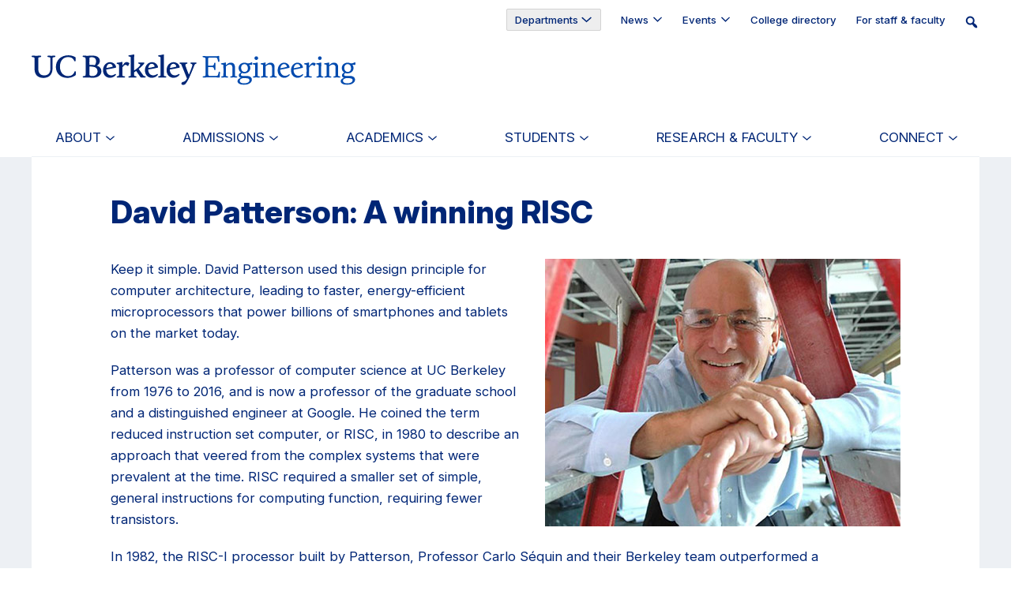

--- FILE ---
content_type: text/html; charset=UTF-8
request_url: https://engineering.berkeley.edu/david-patterson-a-winning-risc/
body_size: 19000
content:
<!DOCTYPE html>
<html lang="en-US" id="html">
<head >
<meta charset="UTF-8" />
<meta name="viewport" content="width=device-width, initial-scale=1" />
<meta name='robots' content='index, follow, max-image-preview:large, max-snippet:-1, max-video-preview:-1' />

            <script data-no-defer="1" data-ezscrex="false" data-cfasync="false" data-pagespeed-no-defer data-cookieconsent="ignore">
                var ctPublicFunctions = {"_ajax_nonce":"7677b19109","_rest_nonce":"146cc7ce41","_ajax_url":"\/wp-admin\/admin-ajax.php","_rest_url":"https:\/\/engineering.berkeley.edu\/wp-json\/","data__cookies_type":"none","data__ajax_type":"rest","data__bot_detector_enabled":"1","data__frontend_data_log_enabled":1,"cookiePrefix":"","wprocket_detected":false,"host_url":"engineering.berkeley.edu","text__ee_click_to_select":"Click to select the whole data","text__ee_original_email":"The complete one is","text__ee_got_it":"Got it","text__ee_blocked":"Blocked","text__ee_cannot_connect":"Cannot connect","text__ee_cannot_decode":"Can not decode email. Unknown reason","text__ee_email_decoder":"CleanTalk email decoder","text__ee_wait_for_decoding":"The magic is on the way!","text__ee_decoding_process":"Please wait a few seconds while we decode the contact data."}
            </script>
        
            <script data-no-defer="1" data-ezscrex="false" data-cfasync="false" data-pagespeed-no-defer data-cookieconsent="ignore">
                var ctPublic = {"_ajax_nonce":"7677b19109","settings__forms__check_internal":"0","settings__forms__check_external":"0","settings__forms__force_protection":0,"settings__forms__search_test":"1","settings__forms__wc_add_to_cart":"0","settings__data__bot_detector_enabled":"1","settings__sfw__anti_crawler":0,"blog_home":"https:\/\/engineering.berkeley.edu\/","pixel__setting":"3","pixel__enabled":false,"pixel__url":null,"data__email_check_before_post":"1","data__email_check_exist_post":0,"data__cookies_type":"none","data__key_is_ok":true,"data__visible_fields_required":true,"wl_brandname":"Anti-Spam by CleanTalk","wl_brandname_short":"CleanTalk","ct_checkjs_key":2078589213,"emailEncoderPassKey":"739746c36c6ca7dd79bf4576819ea41e","bot_detector_forms_excluded":"W10=","advancedCacheExists":false,"varnishCacheExists":false,"wc_ajax_add_to_cart":false}
            </script>
        
<meta name="id" content="331" />
	<!-- This site is optimized with the Yoast SEO plugin v26.7 - https://yoast.com/wordpress/plugins/seo/ -->
	<title>David Patterson: A winning RISC - Berkeley Engineering</title>
	<meta name="description" content="At a time when fellow computer scientists believed that semiconductor technology demanded increasingly complex architecture, David Patterson took the opposite approach. Simplification won out, and today, 99 percent of all microprocessors produced annually are based on the RISC technology he pioneered." />
	<link rel="canonical" href="https://engineering.berkeley.edu/david-patterson-a-winning-risc/" />
	<meta property="og:locale" content="en_US" />
	<meta property="og:type" content="article" />
	<meta property="og:title" content="David Patterson: A winning RISC - Berkeley Engineering" />
	<meta property="og:description" content="At a time when fellow computer scientists believed that semiconductor technology demanded increasingly complex architecture, David Patterson took the opposite approach. Simplification won out, and today, 99 percent of all microprocessors produced annually are based on the RISC technology he pioneered." />
	<meta property="og:url" content="https://engineering.berkeley.edu/david-patterson-a-winning-risc/" />
	<meta property="og:site_name" content="Berkeley Engineering" />
	<meta property="article:publisher" content="https://engineering.berkeley.edu/wp-content/uploads/2020/02/fb.svg" />
	<meta property="article:published_time" content="2018-11-27T23:20:20+00:00" />
	<meta property="article:modified_time" content="2023-07-27T17:49:00+00:00" />
	<meta property="og:image" content="https://engineering.berkeley.edu/wp-content/uploads/2018/12/patterson450.jpg" />
	<meta property="og:image:width" content="450" />
	<meta property="og:image:height" content="339" />
	<meta property="og:image:type" content="image/jpeg" />
	<meta name="author" content="CoE WP Admin" />
	<meta name="twitter:card" content="summary_large_image" />
	<meta name="twitter:creator" content="@cal_engineer" />
	<meta name="twitter:site" content="@cal_engineer" />
	<meta name="twitter:label1" content="Written by" />
	<meta name="twitter:data1" content="CoE WP Admin" />
	<meta name="twitter:label2" content="Est. reading time" />
	<meta name="twitter:data2" content="2 minutes" />
	<script type="application/ld+json" class="yoast-schema-graph">{"@context":"https://schema.org","@graph":[{"@type":"Article","@id":"https://engineering.berkeley.edu/david-patterson-a-winning-risc/#article","isPartOf":{"@id":"https://engineering.berkeley.edu/david-patterson-a-winning-risc/"},"author":{"name":"CoE WP Admin","@id":"https://engineering.berkeley.edu/#/schema/person/14d2fee751ff9cc72c195c7d7595e140"},"headline":"David Patterson: A winning RISC","datePublished":"2018-11-27T23:20:20+00:00","dateModified":"2023-07-27T17:49:00+00:00","mainEntityOfPage":{"@id":"https://engineering.berkeley.edu/david-patterson-a-winning-risc/"},"wordCount":403,"publisher":{"@id":"https://engineering.berkeley.edu/#organization"},"image":{"@id":"https://engineering.berkeley.edu/david-patterson-a-winning-risc/#primaryimage"},"thumbnailUrl":"https://engineering.berkeley.edu/wp-content/uploads/2018/12/patterson450.jpg","keywords":["BE150"],"articleSection":["Electrical engineering","Faculty"],"inLanguage":"en-US"},{"@type":"WebPage","@id":"https://engineering.berkeley.edu/david-patterson-a-winning-risc/","url":"https://engineering.berkeley.edu/david-patterson-a-winning-risc/","name":"David Patterson: A winning RISC - Berkeley Engineering","isPartOf":{"@id":"https://engineering.berkeley.edu/#website"},"primaryImageOfPage":{"@id":"https://engineering.berkeley.edu/david-patterson-a-winning-risc/#primaryimage"},"image":{"@id":"https://engineering.berkeley.edu/david-patterson-a-winning-risc/#primaryimage"},"thumbnailUrl":"https://engineering.berkeley.edu/wp-content/uploads/2018/12/patterson450.jpg","datePublished":"2018-11-27T23:20:20+00:00","dateModified":"2023-07-27T17:49:00+00:00","description":"At a time when fellow computer scientists believed that semiconductor technology demanded increasingly complex architecture, David Patterson took the opposite approach. Simplification won out, and today, 99 percent of all microprocessors produced annually are based on the RISC technology he pioneered.","breadcrumb":{"@id":"https://engineering.berkeley.edu/david-patterson-a-winning-risc/#breadcrumb"},"inLanguage":"en-US","potentialAction":[{"@type":"ReadAction","target":["https://engineering.berkeley.edu/david-patterson-a-winning-risc/"]}]},{"@type":"ImageObject","inLanguage":"en-US","@id":"https://engineering.berkeley.edu/david-patterson-a-winning-risc/#primaryimage","url":"https://engineering.berkeley.edu/wp-content/uploads/2018/12/patterson450.jpg","contentUrl":"https://engineering.berkeley.edu/wp-content/uploads/2018/12/patterson450.jpg","width":450,"height":339,"caption":"David Patterson"},{"@type":"BreadcrumbList","@id":"https://engineering.berkeley.edu/david-patterson-a-winning-risc/#breadcrumb","itemListElement":[{"@type":"ListItem","position":1,"name":"Home","item":"https://engineering.berkeley.edu/"},{"@type":"ListItem","position":2,"name":"David Patterson: A winning RISC"}]},{"@type":"WebSite","@id":"https://engineering.berkeley.edu/#website","url":"https://engineering.berkeley.edu/","name":"Berkeley Engineering","description":"Educating&nbsp;leaders. Creating&nbsp;knowledge. Serving&nbsp;society.","publisher":{"@id":"https://engineering.berkeley.edu/#organization"},"potentialAction":[{"@type":"SearchAction","target":{"@type":"EntryPoint","urlTemplate":"https://engineering.berkeley.edu/?s={search_term_string}"},"query-input":{"@type":"PropertyValueSpecification","valueRequired":true,"valueName":"search_term_string"}}],"inLanguage":"en-US"},{"@type":"Organization","@id":"https://engineering.berkeley.edu/#organization","name":"Berkeley Engineering","url":"https://engineering.berkeley.edu/","logo":{"@type":"ImageObject","inLanguage":"en-US","@id":"https://engineering.berkeley.edu/#/schema/logo/image/","url":"https://engineering.berkeley.edu/wp-content/uploads/2024/12/2blue_Horiz_Eng_RGB.svg","contentUrl":"https://engineering.berkeley.edu/wp-content/uploads/2024/12/2blue_Horiz_Eng_RGB.svg","caption":"Berkeley Engineering"},"image":{"@id":"https://engineering.berkeley.edu/#/schema/logo/image/"},"sameAs":["https://engineering.berkeley.edu/wp-content/uploads/2020/02/fb.svg","https://x.com/cal_engineer","https://www.instagram.com/berkeley_engineering/","https://www.linkedin.com/school/berkeleyengineering/","https://www.youtube.com/user/BerkeleyEngineering"]},{"@type":"Person","@id":"https://engineering.berkeley.edu/#/schema/person/14d2fee751ff9cc72c195c7d7595e140","name":"CoE WP Admin","image":{"@type":"ImageObject","inLanguage":"en-US","@id":"https://engineering.berkeley.edu/#/schema/person/image/","url":"https://secure.gravatar.com/avatar/1ffebb4eb2ce8cc7a1125cdbfd853696560ebae60301c0a827f2cfc56c539178?s=96&d=mm&r=g","contentUrl":"https://secure.gravatar.com/avatar/1ffebb4eb2ce8cc7a1125cdbfd853696560ebae60301c0a827f2cfc56c539178?s=96&d=mm&r=g","caption":"CoE WP Admin"}}]}</script>
	<!-- / Yoast SEO plugin. -->


<link rel='dns-prefetch' href='//fd.cleantalk.org' />
<link rel="alternate" type="application/rss+xml" title="Berkeley Engineering &raquo; Feed" href="https://engineering.berkeley.edu/feed/" />
<link rel="alternate" type="application/rss+xml" title="Berkeley Engineering &raquo; Comments Feed" href="https://engineering.berkeley.edu/comments/feed/" />
<link rel="alternate" type="application/rss+xml" title="Berkeley Engineering &raquo; David Patterson: A winning RISC Comments Feed" href="https://engineering.berkeley.edu/david-patterson-a-winning-risc/feed/" />
<link rel="alternate" title="oEmbed (JSON)" type="application/json+oembed" href="https://engineering.berkeley.edu/wp-json/oembed/1.0/embed?url=https%3A%2F%2Fengineering.berkeley.edu%2Fdavid-patterson-a-winning-risc%2F" />
<link rel="alternate" title="oEmbed (XML)" type="text/xml+oembed" href="https://engineering.berkeley.edu/wp-json/oembed/1.0/embed?url=https%3A%2F%2Fengineering.berkeley.edu%2Fdavid-patterson-a-winning-risc%2F&#038;format=xml" />
<style type="text/css">
.hasCountdown{text-shadow:transparent 0 1px 1px;overflow:hidden;padding:5px}
.countdown_rtl{direction:rtl}
.countdown_holding span{background-color:#ccc}
.countdown_row{clear:both;width:100%;text-align:center}
.countdown_show1 .countdown_section{width:98%}
.countdown_show2 .countdown_section{width:48%}
.countdown_show3 .countdown_section{width:32.5%}
.countdown_show4 .countdown_section{width:24.5%}
.countdown_show5 .countdown_section{width:19.5%}
.countdown_show6 .countdown_section{width:16.25%}
.countdown_show7 .countdown_section{width:14%}
.countdown_section{display:block;float:left;font-size:75%;text-align:center;margin:3px 0}
.countdown_amount{font-size:200%}
.countdown_descr{display:block;width:100%}
a.countdown_infolink{display:block;border-radius:10px;width:14px;height:13px;float:right;font-size:9px;line-height:13px;font-weight:700;text-align:center;position:relative;top:-15px;border:1px solid}
#countdown-preview{padding:10px}
</style>
<style id='wp-img-auto-sizes-contain-inline-css' type='text/css'>
img:is([sizes=auto i],[sizes^="auto," i]){contain-intrinsic-size:3000px 1500px}
/*# sourceURL=wp-img-auto-sizes-contain-inline-css */
</style>
<link rel='stylesheet' id='fancybox-css-css' href='https://engineering.berkeley.edu/wp-content/themes/ucb-engineering/assets/css/jquery.fancybox.min.css?ver=1.0' type='text/css' media='all' />
<link rel='stylesheet' id='pt-cv-public-style-css' href='https://engineering.berkeley.edu/wp-content/plugins/content-views-query-and-display-post-page/public/assets/css/cv.css?ver=4.2.1' type='text/css' media='all' />
<link rel='stylesheet' id='pt-cv-public-pro-style-css' href='https://engineering.berkeley.edu/wp-content/plugins/pt-content-views-pro/public/assets/css/cvpro.min.css?ver=7.2.2' type='text/css' media='all' />
<link rel='stylesheet' id='uc-berkeley-engineering-css' href='https://engineering.berkeley.edu/wp-content/themes/ucb-engineering/style.css?ver=5.1.0' type='text/css' media='all' />
<style id='wp-emoji-styles-inline-css' type='text/css'>

	img.wp-smiley, img.emoji {
		display: inline !important;
		border: none !important;
		box-shadow: none !important;
		height: 1em !important;
		width: 1em !important;
		margin: 0 0.07em !important;
		vertical-align: -0.1em !important;
		background: none !important;
		padding: 0 !important;
	}
/*# sourceURL=wp-emoji-styles-inline-css */
</style>
<link rel='stylesheet' id='wp-block-library-css' href='https://engineering.berkeley.edu/wp-includes/css/dist/block-library/style.min.css?ver=6.9' type='text/css' media='all' />
<style id='global-styles-inline-css' type='text/css'>
:root{--wp--preset--aspect-ratio--square: 1;--wp--preset--aspect-ratio--4-3: 4/3;--wp--preset--aspect-ratio--3-4: 3/4;--wp--preset--aspect-ratio--3-2: 3/2;--wp--preset--aspect-ratio--2-3: 2/3;--wp--preset--aspect-ratio--16-9: 16/9;--wp--preset--aspect-ratio--9-16: 9/16;--wp--preset--color--black: #000;--wp--preset--color--cyan-bluish-gray: #abb8c3;--wp--preset--color--white: #fff;--wp--preset--color--pale-pink: #f78da7;--wp--preset--color--vivid-red: #cf2e2e;--wp--preset--color--luminous-vivid-orange: #ff6900;--wp--preset--color--luminous-vivid-amber: #fcb900;--wp--preset--color--light-green-cyan: #7bdcb5;--wp--preset--color--vivid-green-cyan: #00d084;--wp--preset--color--pale-cyan-blue: #8ed1fc;--wp--preset--color--vivid-cyan-blue: #0693e3;--wp--preset--color--vivid-purple: #9b51e0;--wp--preset--color--berkeley-blue: #002676;--wp--preset--color--california-gold: #FDB515;--wp--preset--color--gray: #808080;--wp--preset--color--blue-dark: #010133;--wp--preset--color--gold-dark: #FC9313;--wp--preset--color--green-dark: #00553A;--wp--preset--color--rose-dark: #770747;--wp--preset--color--purple-dark: #431170;--wp--preset--color--blue-medium: #004AAE;--wp--preset--color--gold-medium: #FFC31B;--wp--preset--color--green-medium: #018943;--wp--preset--color--rose-medium: #E7115E;--wp--preset--color--purple-medium: #8236C7;--wp--preset--color--heritage-gold: #C09748;--wp--preset--color--kb-palette-8: #888888;--wp--preset--gradient--vivid-cyan-blue-to-vivid-purple: linear-gradient(135deg,rgb(6,147,227) 0%,rgb(155,81,224) 100%);--wp--preset--gradient--light-green-cyan-to-vivid-green-cyan: linear-gradient(135deg,rgb(122,220,180) 0%,rgb(0,208,130) 100%);--wp--preset--gradient--luminous-vivid-amber-to-luminous-vivid-orange: linear-gradient(135deg,rgb(252,185,0) 0%,rgb(255,105,0) 100%);--wp--preset--gradient--luminous-vivid-orange-to-vivid-red: linear-gradient(135deg,rgb(255,105,0) 0%,rgb(207,46,46) 100%);--wp--preset--gradient--very-light-gray-to-cyan-bluish-gray: linear-gradient(135deg,rgb(238,238,238) 0%,rgb(169,184,195) 100%);--wp--preset--gradient--cool-to-warm-spectrum: linear-gradient(135deg,rgb(74,234,220) 0%,rgb(151,120,209) 20%,rgb(207,42,186) 40%,rgb(238,44,130) 60%,rgb(251,105,98) 80%,rgb(254,248,76) 100%);--wp--preset--gradient--blush-light-purple: linear-gradient(135deg,rgb(255,206,236) 0%,rgb(152,150,240) 100%);--wp--preset--gradient--blush-bordeaux: linear-gradient(135deg,rgb(254,205,165) 0%,rgb(254,45,45) 50%,rgb(107,0,62) 100%);--wp--preset--gradient--luminous-dusk: linear-gradient(135deg,rgb(255,203,112) 0%,rgb(199,81,192) 50%,rgb(65,88,208) 100%);--wp--preset--gradient--pale-ocean: linear-gradient(135deg,rgb(255,245,203) 0%,rgb(182,227,212) 50%,rgb(51,167,181) 100%);--wp--preset--gradient--electric-grass: linear-gradient(135deg,rgb(202,248,128) 0%,rgb(113,206,126) 100%);--wp--preset--gradient--midnight: linear-gradient(135deg,rgb(2,3,129) 0%,rgb(40,116,252) 100%);--wp--preset--font-size--small: 13px;--wp--preset--font-size--medium: 20px;--wp--preset--font-size--large: 36px;--wp--preset--font-size--x-large: 42px;--wp--preset--spacing--20: 0.44rem;--wp--preset--spacing--30: 0.67rem;--wp--preset--spacing--40: 1rem;--wp--preset--spacing--50: 1.5rem;--wp--preset--spacing--60: 2.25rem;--wp--preset--spacing--70: 3.38rem;--wp--preset--spacing--80: 5.06rem;--wp--preset--shadow--natural: 6px 6px 9px rgba(0, 0, 0, 0.2);--wp--preset--shadow--deep: 12px 12px 50px rgba(0, 0, 0, 0.4);--wp--preset--shadow--sharp: 6px 6px 0px rgba(0, 0, 0, 0.2);--wp--preset--shadow--outlined: 6px 6px 0px -3px rgb(255, 255, 255), 6px 6px rgb(0, 0, 0);--wp--preset--shadow--crisp: 6px 6px 0px rgb(0, 0, 0);}:where(.is-layout-flex){gap: 0.5em;}:where(.is-layout-grid){gap: 0.5em;}body .is-layout-flex{display: flex;}.is-layout-flex{flex-wrap: wrap;align-items: center;}.is-layout-flex > :is(*, div){margin: 0;}body .is-layout-grid{display: grid;}.is-layout-grid > :is(*, div){margin: 0;}:where(.wp-block-columns.is-layout-flex){gap: 2em;}:where(.wp-block-columns.is-layout-grid){gap: 2em;}:where(.wp-block-post-template.is-layout-flex){gap: 1.25em;}:where(.wp-block-post-template.is-layout-grid){gap: 1.25em;}.has-black-color{color: var(--wp--preset--color--black) !important;}.has-cyan-bluish-gray-color{color: var(--wp--preset--color--cyan-bluish-gray) !important;}.has-white-color{color: var(--wp--preset--color--white) !important;}.has-pale-pink-color{color: var(--wp--preset--color--pale-pink) !important;}.has-vivid-red-color{color: var(--wp--preset--color--vivid-red) !important;}.has-luminous-vivid-orange-color{color: var(--wp--preset--color--luminous-vivid-orange) !important;}.has-luminous-vivid-amber-color{color: var(--wp--preset--color--luminous-vivid-amber) !important;}.has-light-green-cyan-color{color: var(--wp--preset--color--light-green-cyan) !important;}.has-vivid-green-cyan-color{color: var(--wp--preset--color--vivid-green-cyan) !important;}.has-pale-cyan-blue-color{color: var(--wp--preset--color--pale-cyan-blue) !important;}.has-vivid-cyan-blue-color{color: var(--wp--preset--color--vivid-cyan-blue) !important;}.has-vivid-purple-color{color: var(--wp--preset--color--vivid-purple) !important;}.has-black-background-color{background-color: var(--wp--preset--color--black) !important;}.has-cyan-bluish-gray-background-color{background-color: var(--wp--preset--color--cyan-bluish-gray) !important;}.has-white-background-color{background-color: var(--wp--preset--color--white) !important;}.has-pale-pink-background-color{background-color: var(--wp--preset--color--pale-pink) !important;}.has-vivid-red-background-color{background-color: var(--wp--preset--color--vivid-red) !important;}.has-luminous-vivid-orange-background-color{background-color: var(--wp--preset--color--luminous-vivid-orange) !important;}.has-luminous-vivid-amber-background-color{background-color: var(--wp--preset--color--luminous-vivid-amber) !important;}.has-light-green-cyan-background-color{background-color: var(--wp--preset--color--light-green-cyan) !important;}.has-vivid-green-cyan-background-color{background-color: var(--wp--preset--color--vivid-green-cyan) !important;}.has-pale-cyan-blue-background-color{background-color: var(--wp--preset--color--pale-cyan-blue) !important;}.has-vivid-cyan-blue-background-color{background-color: var(--wp--preset--color--vivid-cyan-blue) !important;}.has-vivid-purple-background-color{background-color: var(--wp--preset--color--vivid-purple) !important;}.has-black-border-color{border-color: var(--wp--preset--color--black) !important;}.has-cyan-bluish-gray-border-color{border-color: var(--wp--preset--color--cyan-bluish-gray) !important;}.has-white-border-color{border-color: var(--wp--preset--color--white) !important;}.has-pale-pink-border-color{border-color: var(--wp--preset--color--pale-pink) !important;}.has-vivid-red-border-color{border-color: var(--wp--preset--color--vivid-red) !important;}.has-luminous-vivid-orange-border-color{border-color: var(--wp--preset--color--luminous-vivid-orange) !important;}.has-luminous-vivid-amber-border-color{border-color: var(--wp--preset--color--luminous-vivid-amber) !important;}.has-light-green-cyan-border-color{border-color: var(--wp--preset--color--light-green-cyan) !important;}.has-vivid-green-cyan-border-color{border-color: var(--wp--preset--color--vivid-green-cyan) !important;}.has-pale-cyan-blue-border-color{border-color: var(--wp--preset--color--pale-cyan-blue) !important;}.has-vivid-cyan-blue-border-color{border-color: var(--wp--preset--color--vivid-cyan-blue) !important;}.has-vivid-purple-border-color{border-color: var(--wp--preset--color--vivid-purple) !important;}.has-vivid-cyan-blue-to-vivid-purple-gradient-background{background: var(--wp--preset--gradient--vivid-cyan-blue-to-vivid-purple) !important;}.has-light-green-cyan-to-vivid-green-cyan-gradient-background{background: var(--wp--preset--gradient--light-green-cyan-to-vivid-green-cyan) !important;}.has-luminous-vivid-amber-to-luminous-vivid-orange-gradient-background{background: var(--wp--preset--gradient--luminous-vivid-amber-to-luminous-vivid-orange) !important;}.has-luminous-vivid-orange-to-vivid-red-gradient-background{background: var(--wp--preset--gradient--luminous-vivid-orange-to-vivid-red) !important;}.has-very-light-gray-to-cyan-bluish-gray-gradient-background{background: var(--wp--preset--gradient--very-light-gray-to-cyan-bluish-gray) !important;}.has-cool-to-warm-spectrum-gradient-background{background: var(--wp--preset--gradient--cool-to-warm-spectrum) !important;}.has-blush-light-purple-gradient-background{background: var(--wp--preset--gradient--blush-light-purple) !important;}.has-blush-bordeaux-gradient-background{background: var(--wp--preset--gradient--blush-bordeaux) !important;}.has-luminous-dusk-gradient-background{background: var(--wp--preset--gradient--luminous-dusk) !important;}.has-pale-ocean-gradient-background{background: var(--wp--preset--gradient--pale-ocean) !important;}.has-electric-grass-gradient-background{background: var(--wp--preset--gradient--electric-grass) !important;}.has-midnight-gradient-background{background: var(--wp--preset--gradient--midnight) !important;}.has-small-font-size{font-size: var(--wp--preset--font-size--small) !important;}.has-medium-font-size{font-size: var(--wp--preset--font-size--medium) !important;}.has-large-font-size{font-size: var(--wp--preset--font-size--large) !important;}.has-x-large-font-size{font-size: var(--wp--preset--font-size--x-large) !important;}
/*# sourceURL=global-styles-inline-css */
</style>

<style id='classic-theme-styles-inline-css' type='text/css'>
/*! This file is auto-generated */
.wp-block-button__link{color:#fff;background-color:#32373c;border-radius:9999px;box-shadow:none;text-decoration:none;padding:calc(.667em + 2px) calc(1.333em + 2px);font-size:1.125em}.wp-block-file__button{background:#32373c;color:#fff;text-decoration:none}
/*# sourceURL=/wp-includes/css/classic-themes.min.css */
</style>
<link rel='stylesheet' id='cleantalk-public-css-css' href='https://engineering.berkeley.edu/wp-content/plugins/cleantalk-spam-protect/css/cleantalk-public.min.css?ver=6.70.1_1766452324' type='text/css' media='all' />
<link rel='stylesheet' id='cleantalk-email-decoder-css-css' href='https://engineering.berkeley.edu/wp-content/plugins/cleantalk-spam-protect/css/cleantalk-email-decoder.min.css?ver=6.70.1_1766452324' type='text/css' media='all' />
<link rel='stylesheet' id='supersideme-style-css' href='https://engineering.berkeley.edu/wp-content/plugins/superside-me/includes/css/supersideme-style.css?ver=2.8.1' type='text/css' media='screen' />
<style id='supersideme-style-inline-css' type='text/css'>
@media only screen and (max-width:1023px) {nav,#nav,.nav-primary,.nav-secondary,.supersideme .site-header .secondary-toggle,.menu-toggle {display:none }.slide-nav-link,.ssme-search,.button.ssme-button.ssme-custom {display:block }}.sidr {width:300px }.sidr.left {left:-300px }.sidr.right {right:-300px }.ssme-buttons {position:relative;right:0;width:auto }.slide-nav-link {background-color:#edf0f4;right:0;color:#003262;position:relative;width:auto }.sidr {background-color:#edf0f4;color:#003262 }.sidr h3,.sidr h4,.sidr .widget,.sidr p {color:#003262 }.slide-nav-link:focus,.sidr:focus,.sidr a:focus,.menu-close:focus,.sub-menu-toggle:focus {outline:#003262 dotted 1px }.sidr a,.sidr a:focus,.sidr a:active,.sidr button,.sidr .sub-menu-toggle:before {color:#003262 }.search-me {color:#edf0f4 }.sidr .sub-menu-toggle:before {content:none }
/*# sourceURL=supersideme-style-inline-css */
</style>
<link rel='stylesheet' id='table-sorter-custom-css-css' href='https://engineering.berkeley.edu/wp-content/plugins/table-sorter/wp-style.css?ver=6.9' type='text/css' media='all' />
<link rel='stylesheet' id='awb-css' href='https://engineering.berkeley.edu/wp-content/plugins/advanced-backgrounds/assets/awb/awb.min.css?ver=1.12.8' type='text/css' media='all' />
<link rel='stylesheet' id='ha_main-css' href='https://engineering.berkeley.edu/wp-content/themes/ucb-engineering/dist/main.css?ver=5.1.0' type='text/css' media='all' />
<link rel='stylesheet' id='dashicons-css' href='https://engineering.berkeley.edu/wp-includes/css/dashicons.min.css?ver=6.9' type='text/css' media='all' />
<link rel='stylesheet' id='arve-css' href='https://engineering.berkeley.edu/wp-content/plugins/advanced-responsive-video-embedder/build/main.css?ver=1765153647' type='text/css' media='all' />
<link rel='stylesheet' id='arve-pro-css' href='https://engineering.berkeley.edu/wp-content/plugins/arve-pro/build/main.css?ver=1762305931' type='text/css' media='all' />
<link rel='stylesheet' id='tablepress-default-css' href='https://engineering.berkeley.edu/wp-content/plugins/tablepress/css/build/default.css?ver=3.2.6' type='text/css' media='all' />
<style id='kadence-blocks-global-variables-inline-css' type='text/css'>
:root {--global-kb-font-size-sm:clamp(0.8rem, 0.73rem + 0.217vw, 0.9rem);--global-kb-font-size-md:clamp(1.1rem, 0.995rem + 0.326vw, 1.25rem);--global-kb-font-size-lg:clamp(1.75rem, 1.576rem + 0.543vw, 2rem);--global-kb-font-size-xl:clamp(2.25rem, 1.728rem + 1.63vw, 3rem);--global-kb-font-size-xxl:clamp(2.5rem, 1.456rem + 3.26vw, 4rem);--global-kb-font-size-xxxl:clamp(2.75rem, 0.489rem + 7.065vw, 6rem);}:root {--global-palette1: #3182CE;--global-palette2: #2B6CB0;--global-palette3: #1A202C;--global-palette4: #2D3748;--global-palette5: #4A5568;--global-palette6: #718096;--global-palette7: #EDF2F7;--global-palette8: #F7FAFC;--global-palette9: #ffffff;}
/*# sourceURL=kadence-blocks-global-variables-inline-css */
</style>
<style id="kadence_blocks_palette_css">:root .has-kb-palette-8-color{color:#888888}:root .has-kb-palette-8-background-color{background-color:#888888}</style><script type="text/javascript" src="https://engineering.berkeley.edu/wp-content/plugins/cleantalk-spam-protect/js/apbct-public-bundle.min.js?ver=6.70.1_1766452324" id="apbct-public-bundle.min-js-js"></script>
<script type="text/javascript" src="https://fd.cleantalk.org/ct-bot-detector-wrapper.js?ver=6.70.1" id="ct_bot_detector-js" defer="defer" data-wp-strategy="defer"></script>
<script type="text/javascript" src="https://engineering.berkeley.edu/wp-includes/js/jquery/jquery.min.js?ver=3.7.1" id="jquery-core-js"></script>
<script type="text/javascript" src="https://engineering.berkeley.edu/wp-includes/js/jquery/jquery-migrate.min.js?ver=3.4.1" id="jquery-migrate-js"></script>
<script type="text/javascript" src="https://engineering.berkeley.edu/wp-content/plugins/table-sorter/jquery.tablesorter.min.js?ver=6.9" id="table-sorter-js"></script>
<script type="text/javascript" src="https://engineering.berkeley.edu/wp-content/plugins/table-sorter/jquery.metadata.js?ver=2.2" id="table-sorter-metadata-js"></script>
<script type="text/javascript" src="https://engineering.berkeley.edu/wp-content/plugins/table-sorter/wp-script.js?ver=2.2" id="table-sorter-custom-js-js"></script>
<link rel="https://api.w.org/" href="https://engineering.berkeley.edu/wp-json/" /><link rel="alternate" title="JSON" type="application/json" href="https://engineering.berkeley.edu/wp-json/wp/v2/posts/331" /><link rel="EditURI" type="application/rsd+xml" title="RSD" href="https://engineering.berkeley.edu/xmlrpc.php?rsd" />
<link rel='shortlink' href='https://engineering.berkeley.edu/?p=331' />

            <style type="text/css">
                #wpadminbar .quicklinks #wp-admin-bar-abus_switch_to_user ul li .ab-item {
                    height: auto;
                }
                #abus_search_text {
                    width: 280px;
                    margin: 0;
                    padding: 0 8px;
                    line-height: 2;
                    min-height: 30px;
                    box-shadow: 0 0 0 transparent;
                    border-radius: 4px;
                    border: 1px solid #7e8993;
                    background-color: #ffffff;
                    color: #32373c;
                    font-size: 14px;
                    box-sizing: border-box;
                    vertical-align: top;
                }
                #abus_search_text:focus {
                    border-color: #007cba;
                    box-shadow: 0 0 0 1px #007cba;
                    outline: 2px solid transparent;
                }
                #abus_search_submit {
                    font-size: 13px;
                    padding: 0 10px;
                    min-height: 30px;
                    border-width: 1px;
                    border-radius: 3px;
                    color: #0071a1;
                    border-color: #0071a1;
                    background-color: #f3f5f6;
                    line-height: 2;
                    box-sizing: border-box;
                    vertical-align: top;
                 }
                 #abus_search_submit:hover {
                    background: #f1f1f1;
                    border-color: #016087;
                    color: #016087;
                 }
            </style>
        
<link rel="alternate" type="application/rss+xml" title="Podcast RSS feed" href="https://engineering.berkeley.edu/feed/podcast" />

<script>
  (function(d) {
    var config = {
      kitId: 'lqv1son',
      scriptTimeout: 3000,
      async: true
    },
    h=d.documentElement,t=setTimeout(function(){h.className=h.className.replace(/\bwf-loading\b/g,"")+" wf-inactive";},config.scriptTimeout),tk=d.createElement("script"),f=false,s=d.getElementsByTagName("script")[0],a;h.className+=" wf-loading";tk.src='https://use.typekit.net/'+config.kitId+'.js';tk.async=true;tk.onload=tk.onreadystatechange=function(){a=this.readyState;if(f||a&&a!="complete"&&a!="loaded")return;f=true;clearTimeout(t);try{Typekit.load(config)}catch(e){}};s.parentNode.insertBefore(tk,s)
  })(document);
</script>
	<!-- Google Tag Manager -->
		<noscript><iframe src="//www.googletagmanager.com/ns.html?id=GTM-KTK8GG"
		height="0" width="0" style="display:none;visibility:hidden" title="Google Tag Manager"></iframe></noscript>
		<script>(function(w,d,s,l,i){w[l]=w[l]||[];w[l].push(
		{'gtm.start': new Date().getTime(),event:'gtm.js'}
		);var f=d.getElementsByTagName(s)[0],
		j=d.createElement(s),dl=l!='dataLayer'?'&l='+l:'';j.async=true;j.src=
		'//www.googletagmanager.com/gtm.js?id='+i+dl;f.parentNode.insertBefore(j,f);
		})(window,document,'script','dataLayer','GTM-KTK8GG');</script>
		<!-- End Google Tag Manager --><style type="text/css">.blue-message {
background: none repeat scroll 0 0 #3399ff;
    color: #ffffff;
    text-shadow: none;
    font-size: 16px;
    line-height: 24px;
    padding: 10px;
}.green-message {
background: none repeat scroll 0 0 #8cc14c;
    color: #ffffff;
    text-shadow: none;
    font-size: 16px;
    line-height: 24px;
    padding: 10px;
}.orange-message {
background: none repeat scroll 0 0 #faa732;
    color: #ffffff;
    text-shadow: none;
    font-size: 16px;
    line-height: 24px;
    padding: 10px;
}.red-message {
background: none repeat scroll 0 0 #da4d31;
    color: #ffffff;
    text-shadow: none;
    font-size: 16px;
    line-height: 24px;
    padding: 10px;
}.grey-message {
background: none repeat scroll 0 0 #53555c;
    color: #ffffff;
    text-shadow: none;
    font-size: 16px;
    line-height: 24px;
    padding: 10px;
}.left-block {
background: none repeat scroll 0 0px, radial-gradient(ellipse at center center, #ffffff 0%, #f2f2f2 100%) repeat scroll 0 0 rgba(0, 0, 0, 0);
    color: #8b8e97;
    padding: 10px;
    margin: 10px;
    float: left;
}.right-block {
background: none repeat scroll 0 0px, radial-gradient(ellipse at center center, #ffffff 0%, #f2f2f2 100%) repeat scroll 0 0 rgba(0, 0, 0, 0);
    color: #8b8e97;
    padding: 10px;
    margin: 10px;
    float: right;
}.blockquotes {
background: none;
    border-left: 5px solid #f1f1f1;
    color: #8B8E97;
    font-size: 16px;
    font-style: italic;
    line-height: 22px;
    padding-left: 15px;
    padding: 10px;
    width: 60%;
    float: left;
}</style><link rel="icon" href="https://engineering.berkeley.edu/wp-content/uploads/2025/02/Screenshot-2025-02-18-at-4.33.48 PM-150x150.png" sizes="32x32" />
<link rel="icon" href="https://engineering.berkeley.edu/wp-content/uploads/2025/02/Screenshot-2025-02-18-at-4.33.48 PM-300x300.png" sizes="192x192" />
<link rel="apple-touch-icon" href="https://engineering.berkeley.edu/wp-content/uploads/2025/02/Screenshot-2025-02-18-at-4.33.48 PM-300x300.png" />
<meta name="msapplication-TileImage" content="https://engineering.berkeley.edu/wp-content/uploads/2025/02/Screenshot-2025-02-18-at-4.33.48 PM-300x300.png" />
			<style type="text/css" id="pt-cv-custom-style-e8ade9cp9s">#pt-cv-view-40cc6580hi + .pt-cv-pagination-wrapper .pt-cv-more:hover, 
#pt-cv-view-40cc6580hi + .pt-cv-pagination-wrapper .pt-cv-more:focus {
    color: #ffffff !important;
    background-color: #003262 !important;
}</style>
					<style type="text/css" id="wp-custom-css">
			.floating_search_form button {color:#ffffff;}
.floating_search_form button:hover {color:#fdb515;}
li#menu-item-34616 span {color:#C4820E;font-weight:700;}
/* LiveWhale calendar fixes */
.block_d .event .date .cal_date_day {font-size: 2em;font-weight: 700;margin-top: -3px;}
.cal_date {text-align:center;}
/* end LiveWhale fixes */
/* TEMP display text - move to main CSS */
.subhead {font-size:1.35em;line-height:1.5;font-weight:700;font-family:freight-macro-pro,serif;color:#003262;margin:0 0 5px;}
.deck {font-size:1.35em;line-height:1.5;font-weight:500;font-family:freight-macro-pro,serif;color:#003262;margin:0 0 30px;}
.faux-heading {display:block;font-family:freight-macro-pro,serif;line-height:1.5;font-weight:700;margin:0 0 5px;}
.link-blue a {color:#003262;}
div.arve-title {font-family:freight-macro-pro,serif;font-weight:700;font-size:1.11em;}
.archive-pagination li.active a {color:#000000;}
body.single-magazine_landing .nav-container {background:#767676;}
/* end TEMP display text */
.wrapleft-half {width:65%; float:left;margin:0 1em .5em 0;}
.wrapright-half {width:65%; float:right;margin:0 0 .5em 1em;}
.gallery-click::after {content: "Click image for full-size gallery view"; font-size:16px;font-style:italic;}
.clearleft, .clear-left {clear:left;}
.clearright, .clear-right {clear:right;}
.clearboth, .clear-both {clear:both;}
.floatright, .float-right {float:right;margin:0 0 .5em .8em;}
.floatleft, .float-left {float:left;margin:0 .8em .5em 0;}
.align-center {text-align:center;} 
.width-70 {width:70%;max-width:70% !important;}
.width-60 {width:60%;max-width:60% !important;}
.width-50 {width:50%;max-width:50% !important;}
.width-40 {width:40%;max-width:40% !important;}
.width-30 {width:30%;max-width:30% !important;}
.width-20 {width:20%;max-width:20% !important;}
.max-50 {max-width:50%;}
.max-60 {max-width:60%;}
.padding-zero {padding:0;}
.margin-zero {margin:0;}
.padding-1em {padding:1em;}
.gallery-right {width: 70%; float: right; margin: 0 0 .5em 1em; min-width: 320px;}
.gallery-left {width: 70%; float: left; margin: 0 1em .5em 0; min-width: 320px;}
.headshot-left {float:left;margin-right:.8em;width:100px;height:125px;}
.border1px {border:1px solid #000000;}
.margintop1em {margin-top:1em;}
.table-lineheight-1 {line-height:1.4;}
.quote-attrib {font-family: freight-sans-pro,sans-serif;font-size:.8em;margin-left:2em;font-style:italic;}
div.no-top {margin-bottom:0;}
.aligncenter.no-mb15, .alignnone.no-mb15 {margin-bottom:0;}
a.no-underline, .no-underline a {text-decoration:none;}
.callout.type-highlight {border:none;}
/* GB captions */
.wp-block-image figcaption {padding:10px;margin-top:0;background-color:#edf0f4;text-align:left;font-family:freight-sans-pro,sans-serif;font-size:16px;line-height:20px;font-weight:500;font-style:italic;}
.wp-block-audio figcaption {background-color:#fff;}
/* START 10Web Gallery */
/* Carousel */
#bwg_container1_0 #bwg_container2_0 .bwg_carousel-feature0 .bwg_carousel-caption0 .bwg_carousel_title_text_0 {margin-top:50% !important;}
/* Slideshow */
.bwg_slideshow_title_text_0, .bwg_slideshow_description_text_0 {font-size:11pt !important;}
/* END 10Web Gallery */
/* Kadence Testimonial */
.freight .kt-testimonial-content {font-family: freight-macro-pro,serif;}
/* grid-gap in multicolumn Kadence Icon Lists */
.grid-gap-0 ul.kt-svg-icon-list {grid-row-gap:0em;}
/* Kadence page nav */
.kt-blocks-page-nav .nav-links>.current {border-color:#46535E;background:#46535E;}
.kt-blocks-page-nav .nav-links>span, .kt-blocks-page-nav .nav-links>a {border-color:#46535E;color:#46535E;}
/* Custom Views Pro subheads */
.pt-cv-wrapper h1, .pt-cv-wrapper h2, .pt-cv-wrapper h3, .pt-cv-wrapper h4, .pt-cv-wrapper h5, .pt-cv-wrapper h6 {font-family:freight-macro-pro,serif;font-weight:700;}
/* START podcast */
/* Countdown Widget */
section.shailan_CountdownWidget h3 {font-size:1em;padding:15px;text-align:center;background-color:#003262;color:#fff;}
section.shailan_CountdownWidget span.countdown_section {margin:0;padding:0;font-size:.9em;color:#003262;}
section.shailan_CountdownWidget span.countdown_amount {font-size:90px;line-height:1em;font-weight:600;color:#003262;margin-top:-20px;}
/* Podcast footer */
.podcast-footer .textwidget li a {color:#fff;}
.podcast-footer {background-color:#003262;padding-left:50px;padding-right:50px;}
/* Player buttons (A11y) */
.castos-player .play-progress .play-pause-controls button.play-btn:focus {cursor:pointer; transform:scale(1.2)}
.castos-player.dark-mode .playback__controls button.player-btn__volume:focus, .castos-player.dark-mode .playback__controls button.player-btn__rwd:focus, .castos-player.dark-mode button.player-btn__speed:focus, .castos-player.dark-mode .playback__controls button.player-btn__fwd:focus {background: #f00 !important;}
/* END podcast */
/* START bullet points */
ul li{
 font-size:17px;
}
ol li{
 font-size:17px;
}
/* END bullet points */		</style>
		</head>
<body class="wp-singular post-template-default single single-post postid-331 single-format-standard wp-custom-logo wp-theme-genesis wp-child-theme-ucb-engineering no-js header-full-width full-width-content genesis-breadcrumbs-visible genesis-footer-widgets-hidden"><script>/* <![CDATA[ */(function(){var c = document.body.classList;c.remove('no-js');c.add('js');})();/* ]]> */</script>
		<div class="site-container"><ul class="genesis-skip-link"><li><a href="#genesis-content" class="screen-reader-shortcut"> Skip to main content</a></li><li><a href="#genesis-nav-primary" class="screen-reader-shortcut"> Skip to primary navigation</a></li></ul><nav class="nav-secondary" aria-label="Secondary"><div class="wrap"><ul id="menu-utility-nav" class="menu genesis-nav-menu menu-secondary"><li id="menu-item-4066" class="menu-item menu-item-type-custom menu-item-object-custom menu-item-has-children menu-item-4066"><a href="/academics/departments-and-programs/"><span >Departments</span></a>
<ul class="sub-menu">
	<li id="menu-item-9558" class="menu-item menu-item-type-custom menu-item-object-custom menu-item-9558"><a href="https://bioeng.berkeley.edu/"><span >Bioengineering</span></a></li>
	<li id="menu-item-9559" class="menu-item menu-item-type-custom menu-item-object-custom menu-item-9559"><a href="https://ce.berkeley.edu/"><span >Civil and Environmental Engineering</span></a></li>
	<li id="menu-item-9560" class="menu-item menu-item-type-custom menu-item-object-custom menu-item-9560"><a href="https://eecs.berkeley.edu/"><span >Electrical Engineering and Computer Sciences</span></a></li>
	<li id="menu-item-12589" class="menu-item menu-item-type-custom menu-item-object-custom menu-item-12589"><a href="https://ieor.berkeley.edu/"><span >Industrial Engineering and Operations Research</span></a></li>
	<li id="menu-item-12590" class="menu-item menu-item-type-custom menu-item-object-custom menu-item-12590"><a href="https://mse.berkeley.edu/"><span >Materials Science and Engineering</span></a></li>
	<li id="menu-item-12591" class="menu-item menu-item-type-custom menu-item-object-custom menu-item-12591"><a href="https://me.berkeley.edu/"><span >Mechanical Engineering</span></a></li>
	<li id="menu-item-12592" class="menu-item menu-item-type-custom menu-item-object-custom menu-item-12592"><a href="https://nuc.berkeley.edu/"><span >Nuclear Engineering</span></a></li>
	<li id="menu-item-25890" class="menu-item menu-item-type-custom menu-item-object-custom menu-item-25890"><a href="https://aero.berkeley.edu"><span >Aerospace program</span></a></li>
	<li id="menu-item-12588" class="menu-item menu-item-type-custom menu-item-object-custom menu-item-12588"><a href="https://engineeringscience.berkeley.edu/"><span >Engineering Science program</span></a></li>
</ul>
</li>
<li id="menu-item-12593" class="menu-item menu-item-type-custom menu-item-object-custom menu-item-has-children menu-item-12593"><a href="/news/"><span >News</span></a>
<ul class="sub-menu">
	<li id="menu-item-13078" class="menu-item menu-item-type-custom menu-item-object-custom menu-item-13078"><a href="/magazine"><span >Berkeley Engineer magazine</span></a></li>
	<li id="menu-item-22615" class="menu-item menu-item-type-post_type menu-item-object-page menu-item-22615"><a href="https://engineering.berkeley.edu/news/social-media-directory/"><span >Social media</span></a></li>
	<li id="menu-item-13084" class="menu-item menu-item-type-custom menu-item-object-custom menu-item-13084"><a href="https://www.youtube.com/playlist?list=PLAhyFaq70qIj9vOC_9dALQzt2RWqEuTyM"><span >News videos</span></a></li>
	<li id="menu-item-13085" class="menu-item menu-item-type-post_type menu-item-object-page menu-item-13085"><a href="https://engineering.berkeley.edu/news/news-digest/"><span >News digest (email)</span></a></li>
	<li id="menu-item-13087" class="menu-item menu-item-type-post_type menu-item-object-page menu-item-13087"><a href="https://engineering.berkeley.edu/news/press-kit/"><span >Press kit</span></a></li>
</ul>
</li>
<li id="menu-item-12890" class="menu-item menu-item-type-post_type menu-item-object-page menu-item-has-children menu-item-12890"><a href="https://engineering.berkeley.edu/events/"><span >Events</span></a>
<ul class="sub-menu">
	<li id="menu-item-32424" class="menu-item menu-item-type-custom menu-item-object-custom menu-item-32424"><a href="https://events.berkeley.edu/index.php/calendar/sn/coe.html"><span >Events calendar</span></a></li>
	<li id="menu-item-13096" class="menu-item menu-item-type-post_type menu-item-object-page menu-item-13096"><a href="https://engineering.berkeley.edu/events/engineering-commencement/"><span >Commencement</span></a></li>
	<li id="menu-item-13101" class="menu-item menu-item-type-post_type menu-item-object-page menu-item-13101"><a href="https://engineering.berkeley.edu/events/homecoming/"><span >Homecoming</span></a></li>
	<li id="menu-item-25143" class="menu-item menu-item-type-post_type menu-item-object-page menu-item-25143"><a href="https://engineering.berkeley.edu/events/cal-day/"><span >Cal Day</span></a></li>
	<li id="menu-item-44763" class="menu-item menu-item-type-custom menu-item-object-custom menu-item-44763"><a href="https://engineering.berkeley.edu/about/facilities/facility-reservations/"><span >Space reservations</span></a></li>
	<li id="menu-item-13098" class="menu-item menu-item-type-post_type menu-item-object-page menu-item-13098"><a href="https://engineering.berkeley.edu/events/view-from-the-top/"><span >View from the Top</span></a></li>
	<li id="menu-item-13587" class="menu-item menu-item-type-post_type menu-item-object-page menu-item-13587"><a href="https://engineering.berkeley.edu/events/ernest-s-kuh-distinguished-lecture-series/"><span >Kuh Lecture Series</span></a></li>
	<li id="menu-item-13100" class="menu-item menu-item-type-post_type menu-item-object-page menu-item-13100"><a href="https://engineering.berkeley.edu/events/the-minner-lecture/"><span >Minner Lecture</span></a></li>
</ul>
</li>
<li id="menu-item-12570" class="menu-item menu-item-type-post_type menu-item-object-page menu-item-12570"><a href="https://engineering.berkeley.edu/directory/"><span >College directory</span></a></li>
<li id="menu-item-12587" class="menu-item menu-item-type-post_type menu-item-object-page menu-item-12587"><a href="https://engineering.berkeley.edu/employee-resources/"><span >For staff &#038; faculty</span></a></li>
<li id="menu-item-12569" class="nav-search-icon menu-item menu-item-type-custom menu-item-object-custom menu-item-12569"><a href="#"><span ><span class="dashicons dashicons-search"></span></span></a></li>
</ul></div></nav><header class="site-header"><div class="wrap"><div class="title-area"><a href="https://engineering.berkeley.edu/" class="custom-logo-link" rel="home"><img width="1" height="1" src="https://engineering.berkeley.edu/wp-content/uploads/2024/12/2blue_Horiz_Eng_RGB.svg" class="custom-logo" alt="Berkeley Engineering" decoding="async" /></a><p class="site-title">Berkeley Engineering</p><p class="site-description">Educating&nbsp;leaders. Creating&nbsp;knowledge. Serving&nbsp;society.</p></div><div class = "floating_search_form" style = "display: none;">
<form action="/search/google" method="get" class="gcse" role="search">
    <fieldset>
    <div class="input-group">
      	<input aria-label="search box" type="text" name="q" autocomplete="off" class="search-bar" placeholder="Search Berkeley Engineering" value="" class="form-control" />
      <span class="input-group-btn">
        <button type="submit" aria-label="submit search" class="go btn btn-default"><span class="glyphicon glyphicon-search">Go</span></button>
      </span>
    </div>
    </fieldset>
</form>
</div>
</div></header><nav class="nav-primary" aria-label="Main" id="genesis-nav-primary"><div class="wrap"><ul id="menu-main-navigation" class="menu genesis-nav-menu menu-primary"><li id="menu-item-12305" class="menu-item menu-item-type-post_type menu-item-object-page menu-item-has-children menu-item-12305"><a href="https://engineering.berkeley.edu/about/"><span >About</span></a>
<ul class="sub-menu">
	<li id="menu-item-12315" class="menu-item menu-item-type-post_type menu-item-object-page menu-item-12315"><a href="https://engineering.berkeley.edu/about/facts-and-figures/"><span >Facts &#038; figures</span></a></li>
	<li id="menu-item-12314" class="menu-item menu-item-type-post_type menu-item-object-page menu-item-12314"><a href="https://engineering.berkeley.edu/about/rankings/"><span >Rankings</span></a></li>
	<li id="menu-item-31917" class="menu-item menu-item-type-post_type menu-item-object-page menu-item-31917"><a href="https://engineering.berkeley.edu/about/mission-values/"><span >Mission &#038; values</span></a></li>
	<li id="menu-item-12331" class="menu-item menu-item-type-post_type menu-item-object-page menu-item-12331"><a href="https://engineering.berkeley.edu/about/equity-and-inclusion/"><span >Equity &#038; inclusion</span></a></li>
	<li id="menu-item-13571" class="menu-item menu-item-type-post_type menu-item-object-page menu-item-13571"><a href="https://engineering.berkeley.edu/about/voices-of-berkeley-engineering/"><span >Voices of Berkeley Engineering</span></a></li>
	<li id="menu-item-12320" class="menu-item menu-item-type-post_type menu-item-object-page menu-item-12320"><a href="https://engineering.berkeley.edu/about/leadership-team/"><span >Leadership team</span></a></li>
	<li id="menu-item-12432" class="menu-item menu-item-type-post_type menu-item-object-page menu-item-12432"><a href="https://engineering.berkeley.edu/about/milestones/"><span >Milestones</span></a></li>
	<li id="menu-item-12325" class="menu-item menu-item-type-post_type menu-item-object-page menu-item-12325"><a href="https://engineering.berkeley.edu/about/facilities/"><span >Buildings &amp; facilities</span></a></li>
	<li id="menu-item-14675" class="menu-item menu-item-type-post_type menu-item-object-page menu-item-14675"><a href="https://engineering.berkeley.edu/about/maps/"><span >Maps</span></a></li>
</ul>
</li>
<li id="menu-item-12306" class="menu-item menu-item-type-post_type menu-item-object-page menu-item-has-children menu-item-12306"><a href="https://engineering.berkeley.edu/admissions/"><span >Admissions</span></a>
<ul class="sub-menu">
	<li id="menu-item-12579" class="menu-item menu-item-type-post_type menu-item-object-page menu-item-12579"><a href="https://engineering.berkeley.edu/admissions/undergraduate-admissions/"><span >Undergraduate admissions</span></a></li>
	<li id="menu-item-12578" class="menu-item menu-item-type-post_type menu-item-object-page menu-item-12578"><a href="https://engineering.berkeley.edu/admissions/graduate-admissions/"><span >Graduate admissions</span></a></li>
	<li id="menu-item-40287" class="menu-item menu-item-type-post_type menu-item-object-page menu-item-40287"><a href="https://engineering.berkeley.edu/students/new-students/"><span >New students</span></a></li>
	<li id="menu-item-12581" class="menu-item menu-item-type-post_type menu-item-object-page menu-item-12581"><a href="https://engineering.berkeley.edu/admissions/visit/"><span >Visit</span></a></li>
	<li id="menu-item-14677" class="menu-item menu-item-type-post_type menu-item-object-page menu-item-14677"><a href="https://engineering.berkeley.edu/about/maps/"><span >Maps</span></a></li>
	<li id="menu-item-12585" class="menu-item menu-item-type-post_type menu-item-object-page menu-item-12585"><a href="https://engineering.berkeley.edu/admissions/admissions-events/"><span >Admissions events</span></a></li>
	<li id="menu-item-25830" class="menu-item menu-item-type-post_type menu-item-object-page menu-item-25830"><a href="https://engineering.berkeley.edu/about/equity-and-inclusion/k-12-outreach/"><span >K-12 outreach</span></a></li>
</ul>
</li>
<li id="menu-item-12307" class="menu-item menu-item-type-post_type menu-item-object-page menu-item-has-children menu-item-12307"><a href="https://engineering.berkeley.edu/academics/"><span >Academics</span></a>
<ul class="sub-menu">
	<li id="menu-item-12663" class="menu-item menu-item-type-post_type menu-item-object-page menu-item-12663"><a href="https://engineering.berkeley.edu/academics/undergraduate-programs/"><span >Undergraduate programs</span></a></li>
	<li id="menu-item-12664" class="menu-item menu-item-type-post_type menu-item-object-page menu-item-12664"><a href="https://engineering.berkeley.edu/academics/majors-and-minors/"><span >Majors &#038; minors</span></a></li>
	<li id="menu-item-13586" class="menu-item menu-item-type-post_type menu-item-object-page menu-item-13586"><a href="https://engineering.berkeley.edu/students/undergraduate-guide/"><span >Undergraduate Guide</span></a></li>
	<li id="menu-item-12665" class="menu-item menu-item-type-custom menu-item-object-custom menu-item-12665"><a href="/academics/graduate-programs/"><span >Graduate programs</span></a></li>
	<li id="menu-item-12713" class="menu-item menu-item-type-post_type menu-item-object-page menu-item-12713"><a href="https://engineering.berkeley.edu/academics/graduate-guide/"><span >Graduate Guide</span></a></li>
	<li id="menu-item-15428" class="menu-item menu-item-type-post_type menu-item-object-page menu-item-15428"><a href="https://engineering.berkeley.edu/academics/innovation-and-entrepreneurship/"><span >Innovation &#038; entrepreneurship</span></a></li>
	<li id="menu-item-12714" class="menu-item menu-item-type-custom menu-item-object-custom menu-item-12714"><a href="https://www.lib.berkeley.edu/visit/engineering"><span >Kresge Engineering Library</span></a></li>
	<li id="menu-item-15468" class="menu-item menu-item-type-post_type menu-item-object-page menu-item-15468"><a href="https://engineering.berkeley.edu/academics/international-programs/"><span >International programs</span></a></li>
	<li id="menu-item-12717" class="menu-item menu-item-type-custom menu-item-object-custom menu-item-12717"><a href="https://exec-ed.berkeley.edu/"><span >Executive education</span></a></li>
</ul>
</li>
<li id="menu-item-12313" class="menu-item menu-item-type-post_type menu-item-object-page menu-item-has-children menu-item-12313"><a href="https://engineering.berkeley.edu/students/"><span >Students</span></a>
<ul class="sub-menu">
	<li id="menu-item-40286" class="menu-item menu-item-type-post_type menu-item-object-page menu-item-40286"><a href="https://engineering.berkeley.edu/students/new-students/"><span >New students</span></a></li>
	<li id="menu-item-12791" class="menu-item menu-item-type-post_type menu-item-object-page menu-item-12791"><a href="https://engineering.berkeley.edu/students/advising-counseling/"><span >Advising &#038; counseling</span></a></li>
	<li id="menu-item-12798" class="menu-item menu-item-type-post_type menu-item-object-page menu-item-12798"><a href="https://engineering.berkeley.edu/students/programs/"><span >ESS programs</span></a></li>
	<li id="menu-item-12805" class="menu-item menu-item-type-post_type menu-item-object-page menu-item-12805"><a href="https://engineering.berkeley.edu/students/academic-support/"><span >CAEE academic support</span></a></li>
	<li id="menu-item-51225" class="menu-item menu-item-type-custom menu-item-object-custom menu-item-51225"><a href="https://engineering.berkeley.edu/students/gradstudentservices/"><span >Grad student services</span></a></li>
	<li id="menu-item-12778" class="menu-item menu-item-type-post_type menu-item-object-page menu-item-12778"><a href="https://engineering.berkeley.edu/students/student-life/"><span >Student life</span></a></li>
	<li id="menu-item-25264" class="menu-item menu-item-type-post_type menu-item-object-page menu-item-25264"><a href="https://engineering.berkeley.edu/students/wellness-inclusion/"><span >Wellness &#038; inclusion</span></a></li>
	<li id="menu-item-12967" class="menu-item menu-item-type-post_type menu-item-object-page menu-item-12967"><a href="https://engineering.berkeley.edu/students/undergraduate-guide/"><span >Undergraduate Guide</span></a></li>
	<li id="menu-item-15072" class="menu-item menu-item-type-custom menu-item-object-custom menu-item-15072"><a href="/students/undergraduate-guide/degree-requirements/"><span >> Degree requirements</span></a></li>
	<li id="menu-item-35624" class="menu-item menu-item-type-post_type menu-item-object-page menu-item-35624"><a href="https://engineering.berkeley.edu/students/undergraduate-guide/policies-procedures/"><span >> Policies &#038; procedures</span></a></li>
	<li id="menu-item-13012" class="menu-item menu-item-type-post_type menu-item-object-page menu-item-13012"><a href="https://engineering.berkeley.edu/students/forms-and-petitions/"><span >Forms &#038; petitions</span></a></li>
	<li id="menu-item-13013" class="menu-item menu-item-type-post_type menu-item-object-page menu-item-13013"><a href="https://engineering.berkeley.edu/students/resources/"><span >Resources</span></a></li>
</ul>
</li>
<li id="menu-item-12308" class="menu-item menu-item-type-post_type menu-item-object-page menu-item-has-children menu-item-12308"><a href="https://engineering.berkeley.edu/research-and-faculty/"><span >Research &#038; faculty</span></a>
<ul class="sub-menu">
	<li id="menu-item-12735" class="menu-item menu-item-type-post_type menu-item-object-page menu-item-12735"><a href="https://engineering.berkeley.edu/research-and-faculty/centers-and-institutes/"><span >Centers &#038; institutes</span></a></li>
	<li id="menu-item-12736" class="menu-item menu-item-type-post_type menu-item-object-page menu-item-12736"><a href="https://engineering.berkeley.edu/research-and-faculty/undergrad-research/"><span >Undergrad research</span></a></li>
	<li id="menu-item-12739" class="menu-item menu-item-type-post_type menu-item-object-page menu-item-12739"><a href="https://engineering.berkeley.edu/research-and-faculty/faculty/"><span >Faculty</span></a></li>
	<li id="menu-item-42988" class="menu-item menu-item-type-custom menu-item-object-custom menu-item-42988"><a href="https://engineering.berkeley.edu/research-and-faculty/sustainability-and-resiliency/"><span >Sustainability and resiliency</span></a></li>
</ul>
</li>
<li id="menu-item-12312" class="menu-item menu-item-type-post_type menu-item-object-page menu-item-has-children menu-item-12312"><a href="https://engineering.berkeley.edu/connect/"><span >Connect</span></a>
<ul class="sub-menu">
	<li id="menu-item-13038" class="menu-item menu-item-type-post_type menu-item-object-page menu-item-13038"><a href="https://engineering.berkeley.edu/connect/alumni/"><span >Alumni</span></a></li>
	<li id="menu-item-13040" class="menu-item menu-item-type-post_type menu-item-object-page menu-item-13040"><a href="https://engineering.berkeley.edu/connect/industry/"><span >Industry</span></a></li>
	<li id="menu-item-13049" class="menu-item menu-item-type-post_type menu-item-object-page menu-item-13049"><a href="https://engineering.berkeley.edu/connect/give/"><span >Give</span></a></li>
	<li id="menu-item-13056" class="menu-item menu-item-type-post_type menu-item-object-page menu-item-13056"><a href="https://engineering.berkeley.edu/connect/stay-in-touch/"><span >Stay in touch</span></a></li>
</ul>
</li>
</ul></div></nav><nav class="nav-level2" aria-label = "Main Auxiliary Menu"></nav><div class="site-inner"><div class="content-sidebar-wrap"><main class="content" id="genesis-content"><div id="all-content-wrap"><h1 class="page-title">David Patterson: A winning RISC</h1><!-- content --><p><img fetchpriority="high" decoding="async" class="alignright wp-image-332 size-full" src="https://engineering.berkeley.edu/wp-content/uploads/2018/12/patterson450.jpg" alt="David Patterson" width="450" height="339" srcset="https://engineering.berkeley.edu/wp-content/uploads/2018/12/patterson450.jpg 450w, https://engineering.berkeley.edu/wp-content/uploads/2018/12/patterson450-300x226.jpg 300w, https://engineering.berkeley.edu/wp-content/uploads/2018/12/patterson450-400x301.jpg 400w, https://engineering.berkeley.edu/wp-content/uploads/2018/12/patterson450-150x113.jpg 150w" sizes="(max-width: 450px) 100vw, 450px" />Keep it simple. David Patterson used this design principle for computer architecture, leading to faster, energy-efficient microprocessors that power billions of smartphones and tablets on the market today.</p>
<p>Patterson was a professor of computer science at UC Berkeley from 1976 to 2016, and is now a professor of the graduate school and a distinguished engineer at Google. He coined the term reduced instruction set computer, or RISC, in 1980 to describe an approach that veered from the complex systems that were prevalent at the time. RISC required a smaller set of simple, general instructions for computing function, requiring fewer transistors.</p>
<p>In 1982, the RISC-I processor built by Patterson, Professor Carlo Séquin and their Berkeley team outperformed a conventional design that used more than twice as many transistors to operate. By the mid-1990s, RISC microprocessors were dominant throughout the field.</p>
<div id="attachment_333" style="width: 310px" class="wp-caption alignleft"><img decoding="async" aria-describedby="caption-attachment-333" class="size-medium wp-image-333" src="https://engineering.berkeley.edu/wp-content/uploads/2018/12/patterson-book-300x195.jpg" alt="John Hennessy (left) and David Patterson" width="300" height="195" srcset="https://engineering.berkeley.edu/wp-content/uploads/2018/12/patterson-book-300x195.jpg 300w, https://engineering.berkeley.edu/wp-content/uploads/2018/12/patterson-book-650x423.jpg 650w, https://engineering.berkeley.edu/wp-content/uploads/2018/12/patterson-book-400x261.jpg 400w, https://engineering.berkeley.edu/wp-content/uploads/2018/12/patterson-book-150x98.jpg 150w, https://engineering.berkeley.edu/wp-content/uploads/2018/12/patterson-book.jpg 660w" sizes="(max-width: 300px) 100vw, 300px" /><p id="caption-attachment-333" class="wp-caption-text">John Hennessy (left) and David Patterson with their influential textbook, Computer Architecture, circa 1991. (Photo by Shane Harvey)</p></div>
<p>Patterson teamed up with fellow computer scientist John Hennessy, who was conducting similar research at Stanford University. Together they published, in 1990, a foundational textbook, <em>Computer Architecture: A Quantitative Approach,</em> establishing an analytical and scientific framework for engineers to evaluate microprocessor design. The text is credited with shifting the emphasis from raw performance power to an approach that takes energy usage, heat dissipation and off-chip communication into account.</p>
<p>Earlier this year, the Association for Computing Machinery honored the work of Patterson and Hennessy with the prestigious A.M. Turing Award, considered the Nobel in computing sciences.</p>
<p>“UC Berkeley is among the leading universities with Turing laureates among its faculty and alumni, so my share of this award is really recognition of my good fortune of having built my career here,” said Patterson upon winning the $1 million prize.</p>
<p>To mark the 50th anniversary of computer science at Berkeley, Patterson helped organize <a href="https://eecs.berkeley.edu/turing-colloquium?_ga=2.98399065.757305089.1538794217-1256890160.1520482362">a special lecture series</a> that brings together eight Turing laureates with ties to the university. He will be giving his lecture, <a href="https://eecs.berkeley.edu/turing-colloquium/schedule">“A New Golden Age for Computer Architecture,”</a> at 4 p.m. on Wednesday, Oct. 10, at Sutardja Dai Hall’s Banatao Auditorium.</p>
<p>“The 1970s and 1980s represented a golden age of computer science research at Berkeley,” said Patterson. “A remarkable seven research projects that began here went on to earn Turing awards.”</p>
<p><strong>To learn more:</strong></p>
<ul>
<li><a href="http://news.berkeley.edu/2018/03/21/david-patterson-pioneer-of-modern-computer-architecture-receives-turing-award/">David Patterson, pioneer of modern computer architecture, receives Turing Award</a></li>
<li><a href="https://engineering.berkeley.edu/magazine/spring-2015/simplify-risc-story">Simplify: The RISC Story</a></li>
</ul>
<!-- /content --><a onclick="history.back();" style="cursor: pointer">< Back to previous page</a></div></main></div></div><footer class="site-footer"><div class="wrap"><nav aria-label="Footer" class="nav-footer"><div class="wrap"><ul id="menu-foot-navigation" class="menu genesis-nav-menu menu-footer"><li id="menu-item-13883" class="menu-item menu-item-type-post_type menu-item-object-page menu-item-13883"><a href="https://engineering.berkeley.edu/contact/"><span >Contact</span></a></li>
<li id="menu-item-13884" class="menu-item menu-item-type-post_type menu-item-object-page menu-item-13884"><a href="https://engineering.berkeley.edu/connect/give/"><span >Give</span></a></li>
<li id="menu-item-13885" class="menu-item menu-item-type-post_type menu-item-object-page menu-item-13885"><a href="https://engineering.berkeley.edu/privacy-statement/"><span >Privacy</span></a></li>
<li id="menu-item-9573" class="menu-item menu-item-type-custom menu-item-object-custom menu-item-9573"><a href="https://www.berkeley.edu/"><span >UC Berkeley</span></a></li>
<li id="menu-item-24577" class="menu-item menu-item-type-custom menu-item-object-custom menu-item-24577"><a href="https://dap.berkeley.edu/get-help/report-web-accessibility-issue"><span >Accessibility</span></a></li>
<li id="menu-item-24578" class="menu-item menu-item-type-custom menu-item-object-custom menu-item-24578"><a href="https://ophd.berkeley.edu/policies-and-procedures/nondiscrimination-policy-statement"><span >Nondiscrimination</span></a></li>
</ul></div></nav><div id = 'social'><ul id = 'social-icons'><li><a target = '_blank' href = 'https://www.instagram.com/berkeley_engineering/'><img alt = 'instagram' src = 'https://engineering.berkeley.edu/wp-content/uploads/2020/02/instagram.svg'></a></li><li><a target = '_blank' href = 'https://twitter.com/cal_engineer'><img alt = 'X logo' src = 'https://engineering.berkeley.edu/wp-content/uploads/2024/02/Xv2.svg'></a></li><li><a target = '_blank' href = 'https://www.linkedin.com/school/berkeleyengineering/'><img alt = 'linkedin' src = 'https://engineering.berkeley.edu/wp-content/uploads/2020/02/linkedin.svg'></a></li><li><a target = '_blank' href = 'https://www.facebook.com/berkeleyengineering'><img alt = 'facebook' src = 'https://engineering.berkeley.edu/wp-content/uploads/2020/02/fb.svg'></a></li><li><a target = '_blank' href = 'https://www.youtube.com/user/BerkeleyEngineering'><img alt = 'youtube' src = 'https://engineering.berkeley.edu/wp-content/uploads/2020/02/youtube.svg'></a></li><li><a target = '_blank' href = 'https://bsky.app/profile/did:plc:k4dcvkb5atx3c5zefrmfozkd'><img alt = 'bluesky' src = 'https://engineering.berkeley.edu/wp-content/uploads/2025/06/Bluesky_logo.png'></a></li></ul></div><span class="copyright">© 2026 UC Regents</span></div></footer></div><script type="speculationrules">
{"prefetch":[{"source":"document","where":{"and":[{"href_matches":"/*"},{"not":{"href_matches":["/wp-*.php","/wp-admin/*","/wp-content/uploads/*","/wp-content/*","/wp-content/plugins/*","/wp-content/themes/ucb-engineering/*","/wp-content/themes/genesis/*","/*\\?(.+)"]}},{"not":{"selector_matches":"a[rel~=\"nofollow\"]"}},{"not":{"selector_matches":".no-prefetch, .no-prefetch a"}}]},"eagerness":"conservative"}]}
</script>
<script async src="https://siteimproveanalytics.com/js/siteanalyze_6294756.js"></script><script type="text/javascript" src="https://engineering.berkeley.edu/wp-content/themes/ucb-engineering/assets/js/jquery.fancybox.min.js?ver=1.0" id="fancybox-js-js"></script>
<script type="text/javascript" id="pt-cv-content-views-script-js-extra">
/* <![CDATA[ */
var PT_CV_PUBLIC = {"_prefix":"pt-cv-","page_to_show":"5","_nonce":"9151cd77b2","is_admin":"","is_mobile":"","ajaxurl":"https://engineering.berkeley.edu/wp-admin/admin-ajax.php","lang":"","loading_image_src":"[data-uri]","is_mobile_tablet":"","sf_no_post_found":"No posts found.","lf__separator":","};
var PT_CV_PAGINATION = {"first":"\u00ab","prev":"\u2039","next":"\u203a","last":"\u00bb","goto_first":"Go to first page","goto_prev":"Go to previous page","goto_next":"Go to next page","goto_last":"Go to last page","current_page":"Current page is","goto_page":"Go to page"};
//# sourceURL=pt-cv-content-views-script-js-extra
/* ]]> */
</script>
<script type="text/javascript" src="https://engineering.berkeley.edu/wp-content/plugins/content-views-query-and-display-post-page/public/assets/js/cv.js?ver=4.2.1" id="pt-cv-content-views-script-js"></script>
<script type="text/javascript" src="https://engineering.berkeley.edu/wp-content/plugins/pt-content-views-pro/public/assets/js/cvpro.min.js?ver=7.2.2" id="pt-cv-public-pro-script-js"></script>
<script type="text/javascript" src="https://engineering.berkeley.edu/wp-content/plugins/superside-me/includes/js/sidr.me.min.js?ver=2.2.1" id="supersideme-sidr-js"></script>
<script type="text/javascript" id="superside-init-js-extra">
/* <![CDATA[ */
var SuperSideMeVar = {"location":"","close":{"closeText":"Close","closeAria":"Close Navigation"},"displace":"","closeevent":".menu-close","side":"right","navigation":"Menu","navarialabel":"Navigation Menu","submenu":"Menu","subarialabel":"Navigation Sub Menu","swipe":"","speed":"200","source":null,"function":"prepend","search":{"panel":false,"button":true,"button_text":"Search","button_aria":"Search"},"second":[],"html5":"","widget_end":"1","custom":[],"customizer":"","svg":{"menu":"\u003Csvg xmlns=\"http://www.w3.org/2000/svg\" viewbox=\"0 0 448 512\" class=\"supersideme__icon ssme-icon bars\" fill=\"currentcolor\" height=\"1em\" width=\"1em\" aria-hidden=\"true\" focusable=\"false\" role=\"img\"\u003E\u003C!-- Font Awesome Free 5.15.4 by @fontawesome - https://fontawesome.com License - https://fontawesome.com/license/free (Icons: CC BY 4.0, Fonts: SIL OFL 1.1, Code: MIT License) --\u003E\u003Cpath d=\"M16 132h416c8.837 0 16-7.163 16-16V76c0-8.837-7.163-16-16-16H16C7.163 60 0 67.163 0 76v40c0 8.837 7.163 16 16 16zm0 160h416c8.837 0 16-7.163 16-16v-40c0-8.837-7.163-16-16-16H16c-8.837 0-16 7.163-16 16v40c0 8.837 7.163 16 16 16zm0 160h416c8.837 0 16-7.163 16-16v-40c0-8.837-7.163-16-16-16H16c-8.837 0-16 7.163-16 16v40c0 8.837 7.163 16 16 16z\"\u003E\u003C/path\u003E\u003C/svg\u003E\n","close":"\u003Csvg xmlns=\"http://www.w3.org/2000/svg\" viewbox=\"0 0 352 512\" class=\"supersideme__icon ssme-icon times\" fill=\"currentcolor\" height=\"1em\" width=\"1em\" aria-hidden=\"true\" focusable=\"false\" role=\"img\"\u003E\u003C!-- Font Awesome Free 5.15.4 by @fontawesome - https://fontawesome.com License - https://fontawesome.com/license/free (Icons: CC BY 4.0, Fonts: SIL OFL 1.1, Code: MIT License) --\u003E\u003Cpath d=\"M242.72 256l100.07-100.07c12.28-12.28 12.28-32.19 0-44.48l-22.24-22.24c-12.28-12.28-32.19-12.28-44.48 0L176 189.28 75.93 89.21c-12.28-12.28-32.19-12.28-44.48 0L9.21 111.45c-12.28 12.28-12.28 32.19 0 44.48L109.28 256 9.21 356.07c-12.28 12.28-12.28 32.19 0 44.48l22.24 22.24c12.28 12.28 32.2 12.28 44.48 0L176 322.72l100.07 100.07c12.28 12.28 32.2 12.28 44.48 0l22.24-22.24c12.28-12.28 12.28-32.19 0-44.48L242.72 256z\"\u003E\u003C/path\u003E\u003C/svg\u003E\n","submenu":"\u003Csvg xmlns=\"http://www.w3.org/2000/svg\" viewbox=\"0 0 320 512\" class=\"supersideme__icon ssme-icon angle-down\" fill=\"currentcolor\" height=\"1em\" width=\"1em\" aria-hidden=\"true\" focusable=\"false\" role=\"img\"\u003E\u003C!-- Font Awesome Free 5.15.4 by @fontawesome - https://fontawesome.com License - https://fontawesome.com/license/free (Icons: CC BY 4.0, Fonts: SIL OFL 1.1, Code: MIT License) --\u003E\u003Cpath d=\"M143 352.3L7 216.3c-9.4-9.4-9.4-24.6 0-33.9l22.6-22.6c9.4-9.4 24.6-9.4 33.9 0l96.4 96.4 96.4-96.4c9.4-9.4 24.6-9.4 33.9 0l22.6 22.6c9.4 9.4 9.4 24.6 0 33.9l-136 136c-9.2 9.4-24.4 9.4-33.8 0z\"\u003E\u003C/path\u003E\u003C/svg\u003E\n","search":"\u003Csvg xmlns=\"http://www.w3.org/2000/svg\" viewbox=\"0 0 512 512\" class=\"supersideme__icon ssme-icon search\" fill=\"currentcolor\" height=\"1em\" width=\"1em\" aria-hidden=\"true\" focusable=\"false\" role=\"img\"\u003E\u003C!-- Font Awesome Free 5.15.4 by @fontawesome - https://fontawesome.com License - https://fontawesome.com/license/free (Icons: CC BY 4.0, Fonts: SIL OFL 1.1, Code: MIT License) --\u003E\u003Cpath d=\"M505 442.7L405.3 343c-4.5-4.5-10.6-7-17-7H372c27.6-35.3 44-79.7 44-128C416 93.1 322.9 0 208 0S0 93.1 0 208s93.1 208 208 208c48.3 0 92.7-16.4 128-44v16.3c0 6.4 2.5 12.5 7 17l99.7 99.7c9.4 9.4 24.6 9.4 33.9 0l28.3-28.3c9.4-9.4 9.4-24.6.1-34zM208 336c-70.7 0-128-57.2-128-128 0-70.7 57.2-128 128-128 70.7 0 128 57.2 128 128 0 70.7-57.2 128-128 128z\"\u003E\u003C/path\u003E\u003C/svg\u003E\n"},"rest":"https://engineering.berkeley.edu/wp-json/supersideme/api/menu"};
var supersidemeSkipLinks = {"ulClass":".genesis-skip-link","startLink":"genesis-nav-primary","contains":"genesis-nav","unique":"primary"};
//# sourceURL=superside-init-js-extra
/* ]]> */
</script>
<script type="text/javascript" src="https://engineering.berkeley.edu/wp-content/plugins/superside-me/includes/js/supersideme.min.js?ver=2.8.1" id="superside-init-js"></script>
<script type="text/javascript" src="https://engineering.berkeley.edu/wp-content/themes/genesis/lib/js/skip-links.min.js?ver=3.4.0" id="skip-links-js"></script>
<script type="text/javascript" src="https://engineering.berkeley.edu/wp-content/plugins/page-links-to/dist/new-tab.js?ver=3.3.7" id="page-links-to-js"></script>
<script type="text/javascript" src="https://engineering.berkeley.edu/wp-content/plugins/wordpress-countdown-widget/js/jquery.countdown.min.js?ver=1.0" id="countdown-js"></script>
<script type="text/javascript" src="https://engineering.berkeley.edu/wp-content/themes/ucb-engineering/assets/js/jquery.tabbable.js?ver=6.9" id="tabble_js-js"></script>
<script type="text/javascript" src="https://engineering.berkeley.edu/wp-content/themes/ucb-engineering/dist/main.js?ver=6.9" id="primary_js-js"></script>
<script id="wp-emoji-settings" type="application/json">
{"baseUrl":"https://s.w.org/images/core/emoji/17.0.2/72x72/","ext":".png","svgUrl":"https://s.w.org/images/core/emoji/17.0.2/svg/","svgExt":".svg","source":{"concatemoji":"https://engineering.berkeley.edu/wp-includes/js/wp-emoji-release.min.js?ver=6.9"}}
</script>
<script type="module">
/* <![CDATA[ */
/*! This file is auto-generated */
const a=JSON.parse(document.getElementById("wp-emoji-settings").textContent),o=(window._wpemojiSettings=a,"wpEmojiSettingsSupports"),s=["flag","emoji"];function i(e){try{var t={supportTests:e,timestamp:(new Date).valueOf()};sessionStorage.setItem(o,JSON.stringify(t))}catch(e){}}function c(e,t,n){e.clearRect(0,0,e.canvas.width,e.canvas.height),e.fillText(t,0,0);t=new Uint32Array(e.getImageData(0,0,e.canvas.width,e.canvas.height).data);e.clearRect(0,0,e.canvas.width,e.canvas.height),e.fillText(n,0,0);const a=new Uint32Array(e.getImageData(0,0,e.canvas.width,e.canvas.height).data);return t.every((e,t)=>e===a[t])}function p(e,t){e.clearRect(0,0,e.canvas.width,e.canvas.height),e.fillText(t,0,0);var n=e.getImageData(16,16,1,1);for(let e=0;e<n.data.length;e++)if(0!==n.data[e])return!1;return!0}function u(e,t,n,a){switch(t){case"flag":return n(e,"\ud83c\udff3\ufe0f\u200d\u26a7\ufe0f","\ud83c\udff3\ufe0f\u200b\u26a7\ufe0f")?!1:!n(e,"\ud83c\udde8\ud83c\uddf6","\ud83c\udde8\u200b\ud83c\uddf6")&&!n(e,"\ud83c\udff4\udb40\udc67\udb40\udc62\udb40\udc65\udb40\udc6e\udb40\udc67\udb40\udc7f","\ud83c\udff4\u200b\udb40\udc67\u200b\udb40\udc62\u200b\udb40\udc65\u200b\udb40\udc6e\u200b\udb40\udc67\u200b\udb40\udc7f");case"emoji":return!a(e,"\ud83e\u1fac8")}return!1}function f(e,t,n,a){let r;const o=(r="undefined"!=typeof WorkerGlobalScope&&self instanceof WorkerGlobalScope?new OffscreenCanvas(300,150):document.createElement("canvas")).getContext("2d",{willReadFrequently:!0}),s=(o.textBaseline="top",o.font="600 32px Arial",{});return e.forEach(e=>{s[e]=t(o,e,n,a)}),s}function r(e){var t=document.createElement("script");t.src=e,t.defer=!0,document.head.appendChild(t)}a.supports={everything:!0,everythingExceptFlag:!0},new Promise(t=>{let n=function(){try{var e=JSON.parse(sessionStorage.getItem(o));if("object"==typeof e&&"number"==typeof e.timestamp&&(new Date).valueOf()<e.timestamp+604800&&"object"==typeof e.supportTests)return e.supportTests}catch(e){}return null}();if(!n){if("undefined"!=typeof Worker&&"undefined"!=typeof OffscreenCanvas&&"undefined"!=typeof URL&&URL.createObjectURL&&"undefined"!=typeof Blob)try{var e="postMessage("+f.toString()+"("+[JSON.stringify(s),u.toString(),c.toString(),p.toString()].join(",")+"));",a=new Blob([e],{type:"text/javascript"});const r=new Worker(URL.createObjectURL(a),{name:"wpTestEmojiSupports"});return void(r.onmessage=e=>{i(n=e.data),r.terminate(),t(n)})}catch(e){}i(n=f(s,u,c,p))}t(n)}).then(e=>{for(const n in e)a.supports[n]=e[n],a.supports.everything=a.supports.everything&&a.supports[n],"flag"!==n&&(a.supports.everythingExceptFlag=a.supports.everythingExceptFlag&&a.supports[n]);var t;a.supports.everythingExceptFlag=a.supports.everythingExceptFlag&&!a.supports.flag,a.supports.everything||((t=a.source||{}).concatemoji?r(t.concatemoji):t.wpemoji&&t.twemoji&&(r(t.twemoji),r(t.wpemoji)))});
//# sourceURL=https://engineering.berkeley.edu/wp-includes/js/wp-emoji-loader.min.js
/* ]]> */
</script>
		<script type="text/javascript">
				jQuery('.soliloquy-container').removeClass('no-js');
		</script>
			
<script>(function($) {
  $.countdown.regional['custom'] = {
    labels: [
      'Years', 
      'Months', 
      'Weeks', 
      'days', 
      'hours', 
      'minutes', 
      'seconds'
      ], 
    labels1: [
      'Year', 
      'Month', 
      'Week', 
      'day', 
      'hour', 
      'minute', 
      'second'
    ], 
    compactLabels: ['y', 'a', 'h', 'g'], 
    whichLabels: null, 
    timeSeparator: ':', 
    isRTL: false
  }; 
  $.countdown.setDefaults($.countdown.regional['custom']); 
})(jQuery);
</script>
<script>(function(){function c(){var b=a.contentDocument||a.contentWindow.document;if(b){var d=b.createElement('script');d.innerHTML="window.__CF$cv$params={r:'9c6e39beffb877be',t:'MTc2OTkxNTExMC4wMDAwMDA='};var a=document.createElement('script');a.nonce='';a.src='/cdn-cgi/challenge-platform/scripts/jsd/main.js';document.getElementsByTagName('head')[0].appendChild(a);";b.getElementsByTagName('head')[0].appendChild(d)}}if(document.body){var a=document.createElement('iframe');a.height=1;a.width=1;a.style.position='absolute';a.style.top=0;a.style.left=0;a.style.border='none';a.style.visibility='hidden';document.body.appendChild(a);if('loading'!==document.readyState)c();else if(window.addEventListener)document.addEventListener('DOMContentLoaded',c);else{var e=document.onreadystatechange||function(){};document.onreadystatechange=function(b){e(b);'loading'!==document.readyState&&(document.onreadystatechange=e,c())}}}})();</script></body></html>


--- FILE ---
content_type: text/css
request_url: https://engineering.berkeley.edu/wp-content/themes/ucb-engineering/style.css?ver=5.1.0
body_size: -34
content:
/* 
Theme Name: UC Berkeley Engineering
Author: HyperArts
Version: 5.1.0
Author URI: http://hyperarts.com 
Template: genesis
*/

/* Raw styles are in assets/css/saas/main.css */
/* Compiled styles are in /dist/main.css */

body.top-is-wide :not(.page-template-page-home) .content-sidebar-wrap {
	max-width:1200px;
}
body.top-is-wide #all-content-wrap,
body.top-is-wide .breadcrumb {
	margin-left: 100px; 
	margin-right: 100px; 
}

body.top-is-wide span.caption {
	padding-right: 1em;
	padding-left: 1em;
}


body.top-is-wide .video-header-new .video-container {
	max-width: 100%;
}

@media screen and (max-width: 1000px) {
	body.top-is-wide #all-content-wrap,
	body.top-is-wide .breadcrumb {
		margin-left: 10px; 
		margin-right: 10px; 
	}
	body.top-is-wide span.caption {
		text-align:left;
	}
}


--- FILE ---
content_type: text/css
request_url: https://engineering.berkeley.edu/wp-content/themes/ucb-engineering/dist/main.css?ver=5.1.0
body_size: 16526
content:
@charset "UTF-8";@import url("https://fonts.googleapis.com/css2?family=Inter:ital,opsz,wght@0,14..32,100..900;1,14..32,100..900&family=Source+Serif+4:ital,opsz,wght@0,8..60,200..900;1,8..60,200..900&display=swap");html{line-height:1.15;-webkit-text-size-adjust:100%}main{display:block}h1{font-size:2em;margin:.67em 0}hr{box-sizing:content-box;height:0;overflow:visible}pre{font-family:monospace,monospace;font-size:1em}a{background-color:transparent}abbr[title]{border-bottom:none;text-decoration:underline;-webkit-text-decoration:underline dotted;text-decoration:underline dotted}b,strong{font-weight:bolder}code,kbd,samp{font-family:monospace,monospace;font-size:1em}small{font-size:80%}sub,sup{font-size:75%;line-height:0;position:relative;vertical-align:baseline}sub{bottom:-.25em}sup{top:-.5em}img{border-style:none}button,input,optgroup,select,textarea{font-family:inherit;font-size:100%;line-height:1.15;margin:0}button,input{overflow:visible}button,select{text-transform:none}[type=button],[type=reset],[type=submit],button{-webkit-appearance:button}[type=button]::-moz-focus-inner,[type=reset]::-moz-focus-inner,[type=submit]::-moz-focus-inner,button::-moz-focus-inner{border-style:none;padding:0}[type=button]:-moz-focusring,[type=reset]:-moz-focusring,[type=submit]:-moz-focusring,button:-moz-focusring{outline:1px dotted ButtonText}fieldset{padding:.35em .75em .625em}legend{box-sizing:border-box;color:inherit;display:table;max-width:100%;padding:0;white-space:normal}progress{vertical-align:baseline}textarea{overflow:auto}[type=checkbox],[type=radio]{box-sizing:border-box;padding:0}[type=number]::-webkit-inner-spin-button,[type=number]::-webkit-outer-spin-button{height:auto}[type=search]{-webkit-appearance:textfield;outline-offset:-2px}[type=search]::-webkit-search-decoration{-webkit-appearance:none}::-webkit-file-upload-button{-webkit-appearance:button;font:inherit}details{display:block}summary{display:list-item}[hidden],template{display:none}html{box-sizing:border-box}*,:after,:before{box-sizing:inherit}.author-box:before,.clearfix:before,.entry-content:before,.entry:before,.footer-widgets:before,.nav-primary:before,.nav-secondary:before,.pagination:before,.site-container:before,.site-footer:before,.site-header:before,.site-inner:before,.widget:before,.wrap:before{content:" ";display:table}.author-box:after,.clearfix:after,.entry-content:after,.entry:after,.footer-widgets:after,.nav-primary:after,.nav-secondary:after,.pagination:after,.site-container:after,.site-footer:after,.site-header:after,.site-inner:after,.widget:after,.wrap:after{clear:both;content:" ";display:table}html{-moz-osx-font-smoothing:grayscale;-webkit-font-smoothing:antialiased}body{color:#002676;font-family:Inter,sans-serif;font-size:18px;font-weight:400;line-height:1.5em;margin:0;overflow-x:hidden}p{font-size:.925em}.button,.gallery img,button,input:focus,input[type=button],input[type=reset],input[type=submit],textarea:focus{transition:all .2s ease-in-out}a{color:#004aae;text-decoration:underline;transition:color .2s ease-in-out,background-color .2s ease-in-out}.wp-block-group__inner-container.is-layout-flow.wp-block-group-is-layout-flow h2 a{color:#ffc31b}div.gb-home-image-overlay-gold{background-color:#fc9313!important}a:focus,a:hover{color:#002676;text-decoration:none}p{margin:0 0 20px}ol,p,ul{padding:0}ol,ul{margin:0}li{list-style-type:none}hr{border-collapse:collapse;border:none;border-top:1px solid #fdb515;clear:both;margin:30px 0}b,strong{font-weight:700}cite,em,i{font-style:italic}mark{background:#eee;color:#002676}blockquote{margin:30px;padding-left:20px;font-size:1.3em;color:#010133;border-left:5px solid #fdb515;font-family:Inter,sans-serif}h1,h2,h3,h4,h5,h6{font-family:Inter,sans-serif;font-weight:700;margin:0 0 5px;color:#002676;line-height:1.5em}h1{font-size:2.22em;font-weight:800}h2{font-size:1.56em}h3{font-size:1.39em}h4{font-size:1.22em}.entry-content h4{margin-top:40px}h5{font-size:1.06em}h6{font-size:.94em}.wp-caption,embed,iframe,img,object,video{max-width:100%}img{height:auto;vertical-align:top}input,select,textarea{background-color:#fff;border:1px solid #eee;font-size:.925em;font-weight:400;padding:7px 15px;width:100%}input:focus,textarea:focus{border:1px solid #fdb515;outline:none}input[type=checkbox],input[type=image],input[type=radio]{width:auto}::-moz-placeholder{color:#002676;opacity:1}::placeholder{color:#002676;opacity:1}.button,.site-container div.wpforms-container-full .wpforms-form button[type=submit],.site-container div.wpforms-container-full .wpforms-form input[type=submit],button,input[type=button],input[type=reset],input[type=submit]{color:#000;cursor:pointer;font-family:Inter,sans-serif;font-size:1.1em;font-weight:700;padding:10px 30px;text-align:center;text-decoration:none;white-space:normal;width:auto;background:linear-gradient(90deg,#fc9313 50%,#fdb515 0);background-size:202% 100%;background-position:100% 100%;transition:all .5s ease-out}.entry-content .button:focus,.entry-content .button:hover{color:#000}.button{display:inline-block}.site-container button:disabled,.site-container button:disabled:hover,.site-container input:disabled,.site-container input:disabled:hover,.site-container input[type=button]:disabled,.site-container input[type=button]:disabled:hover,.site-container input[type=reset]:disabled,.site-container input[type=reset]:disabled:hover,.site-container input[type=submit]:disabled,.site-container input[type=submit]:disabled:hover{background-position:0 100%;cursor:not-allowed}input[type=search]::-webkit-search-cancel-button,input[type=search]::-webkit-search-results-button{display:none}table{border-collapse:collapse;border-spacing:0;line-height:2;margin-bottom:40px;word-break:break-word}td,th{text-align:left}td{border-top:1px solid #fff;padding:6px}th{font-weight:400;padding:0 6px}.ucbe-table{background-color:#ebebeb}.ucbe-table caption{font-size:1.5em;font-weight:700;text-align:left}.ucbe-table td,.ucbe-table th{border-left:1px solid #fff;text-align:center}.ucbe-table td:first-child,.ucbe-table th:first-child{border:none;min-width:4em;padding-left:.5em;padding-right:2.5em;text-align:left}.ucbe-table tr:first-child td,.ucbe-table tr:first-child th{background-color:#cbcbcb;padding:0 .5em;text-align:left}.ucbe-table tr.subhead td,.ucbe-table tr.subhead th{background-color:#999;color:#fff;-moz-column-span:all;column-span:all}.ucbe-table tr.subhead:nth-child(2n),.ucbe-table tr.subhead:nth-child(odd){background-color:#999}table .numerical-centered{text-align:center}table .total{font-weight:700}.screen-reader-shortcut,.screen-reader-text,.screen-reader-text span{border:0;clip:rect(0,0,0,0);height:1px;overflow:hidden;position:absolute!important;width:1px;word-wrap:normal!important}.screen-reader-shortcut:focus,.screen-reader-text:focus,.widget_search input[type=submit]:focus{background:#fff;box-shadow:0 0 2px 2px rgba(0,0,0,.6);clip:auto!important;color:#002676;display:block;font-size:.925em;font-weight:700;height:auto;padding:15px 23px 14px;text-decoration:none;width:auto;z-index:100000}.more-link{display:inline-block;position:relative;margin-bottom:30px}.site-container{animation:fadein 1s;word-wrap:break-word;max-width:2000px;margin:0 auto;background:#edf0f4}@keyframes fadein{0%{opacity:0}to{opacity:1}}.site-inner{clear:both;margin:0 auto;padding:60px 30px 0}.avatar{border-radius:50%;float:left}.alignleft .avatar,.author-box .avatar{margin-right:20px}.alignright .avatar{margin-left:20px}.comment .avatar{margin:0 15px 20px 0}.after-entry,.archive-description,.author-box{margin-bottom:40px}.after-entry{box-shadow:0 0 20px rgba(0,0,0,.05);padding:20px 30px}.after-entry .widget:last-of-type{margin-bottom:0}.breadcrumb{font-size:.75em;margin-bottom:40px;margin-top:50px}.archive-description p:last-child,.author-box p:last-child{margin-bottom:0}.search-form{overflow:hidden}.entry-content .search-form{margin-bottom:40px;width:50%}.post-password-form input[type=submit],.search-form input[type=submit]{margin-top:10px}.widget_search input[type=submit]{border:0;clip:rect(0,0,0,0);height:1px;margin:-1px;padding:0;position:absolute;width:1px}.archive-description .entry-title,.archive-title,.author-box-title{font-size:1.1em;font-weight:700;margin-bottom:10px}.entry-title{font-size:2em;margin-bottom:10px}.entry-title a,.sidebar .widget-title a{color:#002676;text-decoration:none}.entry-title a:focus,.entry-title a:hover{color:#0073e5}.widget-title{font-size:1em;font-weight:700;margin-bottom:2px}a.aligncenter img{display:block;margin:0 auto}a.alignnone{display:inline-block}.alignleft{float:left;text-align:left}.alignright{float:right;text-align:right}a.alignleft,a.alignnone,a.alignright{max-width:100%}.aligncenter,img.centered{display:block;margin:0 auto 30px}.alignnone,img.alignnone{margin-bottom:15px}.wp-caption.alignleft,a.alignleft,img.alignleft{margin:0 20px 20px 0}.wp-caption.alignright,a.alignright,img.alignright{margin:0 0 20px 30px}.gallery-caption,.wp-caption-text{font-size:.77em;font-weight:700;margin:0;text-align:center}.entry-content p.wp-caption-text{margin-bottom:0}.entry-content .wp-audio-shortcode,.entry-content .wp-playlist,.entry-content .wp-video{margin:0 0 30px}.widget{margin-bottom:40px}.widget p:last-child,.widget ul>li:last-of-type{margin-bottom:0}.widget ul>li:last-of-type{padding-bottom:0}.widget ol>li{list-style-position:inside;list-style-type:decimal;padding-left:20px;text-indent:-20px}.widget li li{border:0;margin:0 0 0 30px;padding:0}.widget_calendar table{width:100%}.widget_calendar td,.widget_calendar th{text-align:center}.featured-content .entry{border-bottom:1px solid #eee;margin-bottom:20px}.featured-content .entry:last-of-type{border-bottom:none;margin-bottom:0}.featured-content .entry-title{font-size:.88em;margin-bottom:5px;margin-top:10px}.genesis-skip-link .skip-link-hidden{display:none;visibility:hidden}.site-header{padding:0 30px}.title-area{float:left;padding-bottom:25px;padding-top:25px}.wp-custom-logo .title-area{max-width:420px;padding-bottom:5px;padding-top:5px;width:100%}.wp-custom-logo .title-area img{width:auto}.site-title{font-size:1em;font-weight:700;line-height:1;margin-bottom:0;visibility:hidden}.site-title a,.site-title a:focus,.site-title a:hover{color:#002676;text-decoration:none}.genesis-nav-menu{clear:both;line-height:1;width:100%}.genesis-nav-menu .menu-item{display:block;float:none;position:relative}.genesis-nav-menu a{color:#002676;display:block;font-size:17px;font-weight:400;outline-offset:-1px;text-decoration:none;text-transform:uppercase;font-style:normal}.genesis-nav-menu .current-menu-item>a,.genesis-nav-menu .sub-menu .current-menu-item>a:focus,.genesis-nav-menu .sub-menu .current-menu-item>a:hover,.genesis-nav-menu a:focus,.genesis-nav-menu a:hover{color:#004aae;text-decoration:none}.genesis-nav-menu .sub-menu,.genesis-nav-menu .sub-menu a{width:100%}.genesis-nav-menu .sub-menu{clear:both;display:none;left:-9999px;margin:0;opacity:1;padding-left:15px;position:static;z-index:99;background:#eee}.genesis-nav-menu .sub-menu a{font-size:.74em;line-height:1.2em;font-weight:500;position:relative;word-wrap:break-word}.genesis-nav-menu .menu-item:focus,.genesis-nav-menu .menu-item:hover{position:relative}.genesis-nav-menu .menu-item:hover>.sub-menu{display:block;left:auto;opacity:1}.nav-primary{clear:left;padding-top:15px;width:100%}.nav-secondary{padding-top:10px}.nav-secondary .genesis-nav-menu{line-height:1.5}.nav-secondary .menu-item{display:inline-block}.nav-secondary a{margin-left:10px;margin-right:10px;padding:0}.entry-content ol,.entry-content ul{margin-bottom:30px;padding-left:40px}.entry-content ol>li{list-style-type:decimal}.entry-content ul>li{list-style-type:disc}.entry-content ol ul>li,.entry-content ul ul>li{list-style-type:circle}.entry-content ol ol,.entry-content ul ul{margin-bottom:0}.content .sticky,.entry-content code{background-color:#f5f5f5}.content .sticky{padding:30px}p.entry-meta{font-size:1.8em;margin-bottom:0}.entry-header .entry-meta{margin-bottom:20px}.entry-footer .entry-meta{border-top:1px solid #fdb515;padding-top:20px}.entry-categories,.entry-tags{display:block}.entry-comments-link:before{content:"—";margin:0 6px 0 2px}.pagination{clear:both;margin:60px 0}.adjacent-entry-pagination{margin-bottom:0}.archive-pagination li{display:inline}.archive-pagination li a{background-color:#f5f5f5;color:#002676;cursor:pointer;display:inline-block;font-size:1.6em;font-weight:700;margin-bottom:4px;padding:8px 12px;text-decoration:none}.archive-pagination li.active a,.archive-pagination li a:focus,.archive-pagination li a:hover{background-color:#002676;color:#fff}.comment-respond,.entry-comments,.entry-pings{margin-bottom:40px}.comment-list li{padding:40px 0 0 30px}.comment-list .depth-1{padding-left:0}.comment-header{margin-bottom:30px}.comment-content{clear:both}.comment-content ul>li{list-style-type:disc}.comment-respond input[type=email],.comment-respond input[type=text],.comment-respond input[type=url]{width:50%}.comment-respond label{display:block;margin-right:12px}.comment-header p{margin-bottom:0}.entry-pings .reply{display:none}.comment-form-cookies-consent label{display:inline;padding-left:10px}.sidebar{font-size:1.8em;line-height:1.5}.sidebar .widget{margin-bottom:40px}.sidebar p{margin-bottom:20px}.footer-widgets{background-color:#eee;color:#002676;clear:both}.footer-widgets .wrap{margin-left:auto;margin-right:auto}.footer-widget-area{margin-bottom:40px;padding-left:30px;padding-right:30px}.footer-widget-area:last-child,.footer-widgets .widget:last-child{margin-bottom:0}.site-footer{background-color:#eee;font-size:1.8em;line-height:1.5;padding:30px;text-align:center;color:#002676}.site-footer p{margin-bottom:0}@media only screen and (min-width:960px){.site-header{width:100%;z-index:9999}.genesis-nav-menu .menu-item{display:inline-block}.genesis-nav-menu .menu-item:focus,.genesis-nav-menu .menu-item:hover{position:relative}.genesis-nav-menu>.menu-bold>a{font-weight:700}.genesis-nav-menu>.menu-highlight>a{background-color:#002676;border-radius:3px;color:#fff;font-weight:600;margin-left:15px;padding-left:20px;padding-right:20px}.genesis-nav-menu>.menu-highlight>a:focus,.genesis-nav-menu>.menu-highlight>a:hover{background-color:#0073e5}.genesis-nav-menu .sub-menu,.genesis-nav-menu .sub-menu a{width:212px}.genesis-nav-menu .sub-menu{opacity:0;padding-left:0;position:absolute;transition:opacity .4s ease-in-out}.genesis-nav-menu .sub-menu a{border-top:0;padding-bottom:10px;padding-top:10px}.genesis-nav-menu .sub-menu .sub-menu{margin:-46px 0 0 179px}.genesis-responsive-menu{display:block;padding-top:15px}.menu-toggle,.sub-menu-toggle{display:none;visibility:hidden}.nav-primary{clear:none;float:right;width:auto}.site-inner{margin-top:70px;max-width:1200px}.content{float:left;width:65%}.sidebar-content .content{float:right}.full-width-content .content,.landing-page .content{float:none;margin-left:auto;margin-right:auto}.sidebar{float:right;width:30%}.sidebar-content .sidebar{float:left}.author-box{background-color:#f5f5f5;padding:30px}.after-entry{padding:40px 60px}.after-entry .enews{padding-left:30px;padding-right:30px}.footer-widgets .wrap{max-width:1200px}.footer-widget-area{float:left;margin-bottom:0;width:33.3333333333%}}@media print{*,:after,:before{background:transparent!important;box-shadow:none!important;color:#002676!important;text-shadow:none!important}a{text-decoration:underline}a[href]:after{content:" (" attr(href) ")"}abbr[title]:after{content:" (" attr(title) ")"}.site-title>a:after,a[href^="#"]:after,a[href^="javascript:"]:after{content:""}thead{display:table-header-group}img,tr{page-break-inside:avoid}img{max-width:100%!important}@page{margin:2cm .5cm}h2,h3,p{orphans:3;widows:3}blockquote,pre{border:1px solid #999;page-break-inside:avoid}.content,.content-sidebar{width:100%}.breadcrumb,.comment-edit-link,.comment-form,.comment-list .reply a,.comment-reply-title,.edit-link,.entry-comments-link,.entry-footer,.genesis-box,.header-widget-area,.hidden-print,.home-top,.nav-primary,.nav-secondary,.post-edit-link,.sidebar,button,input,select,textarea{display:none!important}.title-area{text-align:center;width:100%}.site-title>a{margin:0;text-decoration:none;text-indent:0}.site-inner{padding-top:0;position:relative}.author-box{margin-bottom:0}h1,h2,h3,h4,h5,h6{orphans:3;widows:3}h1,h2,h3,h4,h5,h6,img{page-break-after:avoid}blockquote,h1,h2,h3,h4,h5,h6,img,pre,table{page-break-inside:avoid}dl,ol,ul{page-break-before:avoid}}h2 a,h2 a:hover{text-decoration:none;color:#002676}.five-sixths,.four-sixths,.one-fourth,.one-half,.one-sixth,.one-third,.three-fourths,.three-sixths,.two-fourths,.two-sixths,.two-third{float:left;margin-left:2.5641025641%}.one-half,.three-sixths,.two-fourths{width:48.7179487179%}.one-third,.two-sixths{width:31.6239316239%}.four-sixths,.two-third{width:65.811965812%}.one-fourth{width:23.0769230769%}.three-fourths{width:74.358974359%}.one-sixth{width:14.5299145299%}.five-sixths{width:82.905982906%}.first{clear:both;margin-left:0}.one-fifth{width:20%}@media screen and (max-width:1200px){.one-fourth{width:48.7179487179%;margin-left:1.2820512821%}.one-fourth:nth-of-type(3){margin-left:0;clear:both}.one-sixth{width:31.6239316239%}.five-sixths{width:100%}.first{clear:both;margin-left:0}}@media screen and (max-width:1023px){.four-sixths,.one-fourth,.one-half,.one-third,.three-fourths,.two-third{width:100%;margin-left:0}.first{clear:both;margin-left:0}}@media screen and (max-width:800px){.five-sixths,.four-sixths,.one-fourth,.one-half,.one-sixth,.one-third,.three-fourths,.three-sixths,.two-fourths,.two-sixths,.two-third{width:100%;margin-left:0}}.testing{display:none}.absolute{position:absolute;width:100%;height:auto}#inner{max-width:2000px;margin:0 auto;overflow:auto}figure{margin:0}.link_box{padding:20px;width:22%;margin-bottom:20px;float:left;box-shadow:2px 10px 15px 3px rgba(1,51,102,.4);z-index:10;position:relative}.link_box h2{color:#fc9313;margin-bottom:15px;font-size:1.11em}.link_box ul{margin:0}.link_box li{padding-bottom:15px;list-style:none}@media screen and (max-width:1023px){.link_box{width:100%!important}}.link_box.float-left{float:left;margin-right:30px}.link_box.float-right{float:right;margin-left:30px}.nav-level3 a{display:block;color:#002676;font-size:.9em;font-weight:500;outline-offset:-1px;text-decoration:none;font-style:normal}.nav-level3 a:hover{color:#fc9313}.row{clear:both}a h2:hover,a h3:hover,a h4:hover,a h5:hover,a h6:hover{color:#007e9e}.entry-title a,input,select,textarea{color:#002676}.content{width:100%;margin-bottom:40px}body.page-id-12430 .content{position:relative}.site-inner{margin-top:0;padding:0;background:#fff}body.page-template-page-home .site-container{background:unset}body:not(.page-template-page-home) .content-sidebar-wrap{max-width:1000px;margin:0 auto}body:not(.page-template-page-home) .site-inner{margin-bottom:60px}@media screen and (max-width:800px){body:not(.page-template-page-home) .site-inner{margin-bottom:0}}ul{margin-bottom:20px;margin-left:20px}ul li{list-style:disc}#main-content>ul{margin-bottom:20px;margin-left:20px;display:table}#main-content>ul>li{list-style:disc;position:relative;left:1em}ol{margin-bottom:20px;margin-left:20px;display:table}ol li{list-style:decimal}table tr:first-child{background:#757575}table tr:nth-child(2n){background:#fff;border:1px solid #fff!important}table tr:nth-child(odd){background:#eee;border:1px solid #fff!important}table tr:last-child{border-bottom:1px solid #eee!important}table th{word-break:keep-all;font-weight:700}table.no-stripe tr:nth-child(2n),table.no-stripe tr:nth-child(odd){background:transparent}@media screen and (max-width:800px){table{font-size:14px}}h1.entry-title,h1.page-title{margin-bottom:30px}@media only screen and (max-width:600px){h1{font-size:1.7em}h1.page-title{margin-bottom:20px}h2{font-size:1.4em}h3{font-size:1.2em}h4{font-size:1.1em}h5{font-size:1em}h6{font-size:.9em}}.breadcrumb{font-weight:600}.breadcrumb a.breadcrumb-link{text-decoration:none;font-weight:400;color:#002676}.breadcrumb a.breadcrumb-link:focus,.breadcrumb a.breadcrumb-link:hover{color:#fc9313}.breadcrumb span.breadcrumb.separator{font-weight:400}@media screen and (max-width:800px){.breadcrumb{margin:10px 0}}#right-floating-content{margin-left:20px;float:right;width:25%;z-index:10;position:relative}#right-floating-content table tr{background:transparent;border-bottom:none!important}#right-floating-content input.search-field{width:80%;float:left}#right-floating-content .search-form{margin-bottom:20px}#right-floating-content button.go.btn.btn-default{border:0;padding:7px 12px;margin-left:3px;float:left}#right-floating-content span.dashicons.dashicons-search{font-size:23px}#left-floating-content{margin-right:20px;float:left;z-index:10;position:relative}#left-floating-content table tr{background:transparent;border-bottom:none!important}.callout,.contact_callout{padding:1em;margin-bottom:30px;font-size:.88em;box-shadow:2px 10px 15px 3px rgba(1,51,102,.4)}.callout h3,.contact_callout h3{font-size:1.1em}.callout h2 a,.contact_callout h2 a{text-decoration:none}.callout img,.contact_callout img{float:left!important;margin:5px 5px 10px 0}.sub_content_callouts{margin:30px 0;display:flow-root}.sub_content_callouts img{margin-right:15px!important}.callout.type-highlight{border:1px solid;display:flow-root;width:90%}.callout.type-highlight h2.title{padding-top:15px}.blue,.green,.grey{box-shadow:2px 10px 15px 3px rgba(1,51,102,.4)}@media screen and (max-width:1023px){#right-floating-content{width:100%!important;float:left;margin-left:0}#right-floating-content .type-wysiwyg{width:100%!important;height:auto;float:left}#right-floating-content .type-wysiwyg h3{clear:both!important}.callout.type-highlight{width:100%}}.wp-caption>a>img,.wp-caption>img{width:100%}.figure{position:relative;display:inline-block}.figure .figcaption,figcaption,p.wp-caption-text{display:block;width:100%;background-color:#edf0f4;font-family:Inter,sans-serif;padding:10px;font-size:.9em;line-height:1.5;font-weight:500;font-style:italic;text-align:left;margin-top:unset!important}.figure .figcaption a,figcaption a,p.wp-caption-text a{color:#002676;text-decoration:underline}.figure .figcaption a:hover,figcaption a:hover,p.wp-caption-text a:hover{color:#007e9e}.image-header{margin-bottom:30px}.image-header span.caption{display:block;width:100%;font-family:Inter,sans-serif;font-size:16px;font-weight:500;font-style:italic;margin-top:5px}.fold:active,.fold:focus{outline:none!important}.accordion{margin:1em 0}.accordion .section_heading h2{padding-top:10px;padding-bottom:5px;padding-left:5px}.accordion .fold{margin-bottom:15px}.accordion .fold .key{cursor:pointer;color:#002676;background:#f7f9fa;font-size:1.25em;overflow:auto;padding:.5em;position:relative}.accordion .fold .key:hover{color:#007e9e}.accordion .fold .key:after{content:url(/wp-content/themes/ucb-engineering/assets/images/arrow-down-utilitynav.svg);position:absolute;right:20px;width:18px}.accordion .fold .note{display:none;overflow:hidden;border:1px solid #f7f9fa;padding:0 1em}.accordion .fold .note ul{margin:1em 0}.accordion .fold .note ul li{list-style-type:disc;margin:.25em 1em}.accordion .fold .note ol{margin:1em 0}.accordion .fold .note ol li{list-style-type:decimal;margin:.25em 1em}.accordion .fold .note p{margin:.75em 0}.accordion .fold.open .key:after{content:url(/wp-content/themes/ucb-engineering/assets/images/arrow-up.svg);position:absolute;width:18px;right:20px}.accordion .fold.open .key,.accordion .fold.start-open .key{background:#f7f9fa}.accordion .fold.start-open .note{display:block}@media screen and (max-width:800px){.accordion .fold .key{font-size:.9em}}.featured_nodes .featured_node{display:inline-block;width:48%;margin:20px 0;position:relative}.featured_nodes .featured_node:first-of-type{margin-right:2%}.featured_nodes .featured_node:first-of-type .text{background:#002676}.featured_nodes .featured_node:nth-of-type(2){margin-left:2%}.featured_nodes .featured_node:nth-of-type(2) .text{background:#fc9313;color:#000}.featured_nodes .text{color:#fff;padding:10px;right:20px;font-size:1.2em;font-weight:600}.featured_nodes .text a{text-decoration:none;color:#fff}.featured_nodes .text a:focus,.featured_nodes .text a:hover{color:#fff;text-decoration:underline}@media screen and (max-width:1023px){.featured_nodes .featured_node{width:100%}.featured_nodes .featured_node:first-of-type{margin-right:0}.featured_nodes .featured_node:nth-of-type(2){margin-left:0}}.video-header{text-align:center}figure.wp-block-embed.is-type-video{position:relative;width:100%;height:0;padding-bottom:56.25%}figure.wp-block-embed.is-type-video iframe{position:absolute;top:0;left:0;width:100%;height:100%}.gallery.gvideo a{display:inline-block;position:relative;text-decoration:none}.gallery.gvideo a .videoicon{position:absolute;top:calc(50% - 30px);left:calc(50% - 30px);font-size:60px;opacity:.75}.pull-right-wide{width:40%;float:right;margin:.5em 0 .5em 1em}.video-header iframe{border:none}#gopener a{position:relative}#gopener a:after{content:url(/wp-content/themes/ucb-engineering/assets/images/fullscreen.png);position:absolute;width:95px;height:95px;z-index:10;top:40px;right:calc(50% - 47px)}#gallery-opener{cursor:pointer}#gimages{display:none}@media screen and (max-width:800px){.pull-right-wide{width:100%;float:left;margin:.5em 0}.pull-right-wide img{width:100%}}.preloader{position:absolute;left:0;top:0;right:0;bottom:0;z-index:9999;background:url(/wp-content/themes/ucb-engineering/assets/images/preloader.gif) 50% 50% no-repeat}@media only screen and (max-width:1023px){.preloader{background-size:85px}}@media only screen and (max-width:600px){.preloader{background-size:25px}}blockquote.pull-left{border-left:5px solid #fc9313;padding-left:20px}blockquote.pull-left p{margin-bottom:0}@media screen and (max-width:800px){.faux-button{width:100%!important}.faux-button span.button{width:100%}}a.wp-block-button__link{border-radius:0;color:#002676;cursor:pointer;font-family:Inter,sans-serif;font-size:1.1em;font-weight:600!important;padding:10px 30px;text-align:center;text-decoration:none;white-space:normal;width:auto;background:#ffe88d;background-size:202% 100%;background-position:100% 100%;transition:all .5s ease-out}a.wp-block-button__link:focus,a.wp-block-button__link:hover{background-position:0 100%;color:#000}div.gb-home-image-overlay-gold h2,div.gb-home-image-overlay-gold h3{color:#003262!important}.blue-button a{border-radius:0;color:#fff;cursor:pointer;font-family:Inter,sans-serif;font-size:1.1em;font-weight:700;padding:10px 30px;text-align:center;text-decoration:none;white-space:normal;width:auto;background-color:#004aae;background-size:202% 100%;background-position:100% 100%;transition:all .5s ease-out}.blue-button a:focus,.blue-button a:hover{color:#fff!important}.medalist-button a{border-radius:0;color:#002676;cursor:pointer;font-family:Inter,sans-serif;font-size:1.1em;font-weight:600!important;padding:10px 30px;text-align:center;text-decoration:none;white-space:normal;width:auto;background:#ffe88d;background-size:202% 100%;background-position:100% 100%;transition:all .5s ease-out}.medalist-button a:focus,.medalist-button a:hover{background-position:0 100%}.wp-block-kadence-postgrid.gb-home.hero .kt-blocks-post-grid-item h2.entry-title a:hover{color:grey!important}.wp-block-group__inner-container.is-layout-flow.wp-block-group-is-layout-flow h2 a{color:unset}pre{font-family:Inter,sans-serif;white-space:pre-wrap;white-space:-moz-pre-wrap;white-space:-pre-wrap;white-space:-o-pre-wrap;word-wrap:break-word}.gform_body input[type=checkbox],.gform_body input[type=radio]{margin-top:0!important}@media screen and (max-width:1280px){#header>.wrap{max-width:1150px;padding:0 20px}body:not(.page-template-page-home) .site-inner{padding:0 10px}}.gsc-search-box table tr:nth-child(odd){border:none!important}.page-template-page-undergrad-search input.search-field{width:80%}.page-template-page-undergrad-search button.go.btn.btn-default{padding:7px 10px;border:none}.page-template-page-undergrad-search main#main{max-width:1000px;margin:50px auto 0}.page-template-page-undergrad-search .search-result,.page-template-page-undergrad-search header.page-header{margin-bottom:30px}.page-template-page-undergrad-search p{font-size:20px;font-weight:400;font-family:Inter,sans-serif}.icon-moveup .kt-infobox-textcontent{margin-top:-130px}.icon-moveup .kt-blocks-info-box-text{margin-top:60px}::-moz-placeholder{color:rgba(51,51,51,.5)}::placeholder{color:rgba(51,51,51,.5)}.search-box input.search-field{width:80%;float:left}.search-box button.go.btn.btn-default{border:0;padding:7px 12px;margin-left:3px;float:left}.search-box span.dashicons.dashicons-search{font-size:23px}.faux-heading,p.image-overlay-title{font-family:Inter,sans-serif,serif!important}.faux-heading{display:block;line-height:1.5;font-weight:700;margin:0 0 5px}nav.nav-secondary{background:#fff}nav.nav-secondary a{font-weight:400;font-size:.78em;text-transform:none}nav.nav-secondary .wrap{max-width:1200px;margin:0 auto}nav.nav-secondary ul#menu-utility-nav{text-align:right}nav.nav-secondary ul#menu-utility-nav .current-menu-item{background-color:#eee}nav.nav-secondary ul#menu-utility-nav .current-menu-item a,nav.nav-secondary ul#menu-utility-nav .current-menu-item a:hover{color:#002676}nav.nav-secondary ul#menu-utility-nav li a{padding:6px 10px;font-weight:500;color:#002676;text-align:left;margin-left:0;margin-right:0}nav.nav-secondary ul#menu-utility-nav li a:active,nav.nav-secondary ul#menu-utility-nav li a:focus,nav.nav-secondary ul#menu-utility-nav li a:hover{color:#004aae}nav.nav-secondary ul#menu-utility-nav>li.menu-item-has-children a:after{content:url(/wp-content/themes/ucb-engineering/assets/images/arrow-down-utilitynav.svg);position:relative;display:inline-block;width:18px;height:10px;padding-left:5px;top:-1px}nav.nav-secondary ul#menu-utility-nav>li.menu-item-has-children a:hover:after{content:url(/wp-content/themes/ucb-engineering/assets/images/arrow-down-nav-medalist.svg);position:relative;display:inline-block;width:18px;height:10px;padding-left:5px;top:-1px}nav.nav-secondary ul#menu-utility-nav>li:first-child span{text-transform:none;background:#eee;padding:5px 10px;border-radius:2px;border:1px solid #d3d3d3}nav.nav-secondary ul#menu-utility-nav>li:first-child span:after{content:url(/wp-content/themes/ucb-engineering/assets/images/arrow-down-utilitynav.svg);display:inline-block;width:18px;height:10px;padding-left:3px}nav.nav-secondary ul#menu-utility-nav>li:first-child a:after,nav.nav-secondary ul#menu-utility-nav>li:first-child a:hover:after{display:none}nav.nav-secondary ul#menu-utility-nav>li:first-child ul.sub-menu{margin-left:10px}nav.nav-secondary ul#menu-utility-nav li.current-menu-parent>a{background:#eee;color:#002676}nav.nav-secondary ul#menu-utility-nav ul.sub-menu{margin-top:-1px}nav.nav-secondary ul#menu-utility-nav ul.sub-menu li{background:#002676}nav.nav-secondary ul#menu-utility-nav ul.sub-menu li span{text-transform:none;background:transparent;margin-left:0;padding:0;border:none}nav.nav-secondary ul#menu-utility-nav ul.sub-menu li span:after{content:none}nav.nav-secondary ul#menu-utility-nav ul.sub-menu li a{color:#fff;margin:0;padding:10px 15px}nav.nav-secondary ul#menu-utility-nav ul.sub-menu li a:active,nav.nav-secondary ul#menu-utility-nav ul.sub-menu li a:focus,nav.nav-secondary ul#menu-utility-nav ul.sub-menu li a:hover{background:#eee;color:#002676}nav.nav-secondary ul#menu-utility-nav ul.sub-menu li a:after,nav.nav-secondary ul#menu-utility-nav ul.sub-menu li a:hover:after{display:none}nav.nav-secondary ul#menu-utility-nav span.dashicons.dashicons-search{margin-top:2px;margin-right:10px;margin-left:-2px}header.site-header{padding:0 10px;background:#fff}header.site-header .wrap{max-width:1200px;margin:0 auto}header.site-header a.custom-logo-link img{width:410px}header.site-header .site-description{margin-top:-20px;font-weight:600;padding-left:3px;width:450px;font-size:.9em;color:#002676}body:not(.page-template-page-home) p.site-description{display:none}body:not(.page-template-page-home) .title-area{padding-bottom:15px}body.page-template-page-home-gutenberg p.site-description{display:block}nav.nav-primary{float:none;background:#fff}nav.nav-primary .wrap{max-width:1200px;margin:0 auto;width:100%;float:none;padding-top:0;position:relative;display:table;table-layout:fixed}nav.nav-primary .wrap ul{margin-bottom:5px}nav.nav-primary .wrap ul>li.menu-item-has-children a:after{content:url(/wp-content/themes/ucb-engineering/assets/images/arrow-down-utilitynav.svg);position:relative;display:inline-block;width:18px;height:10px;padding-left:5px;top:-1px}nav.nav-primary .wrap ul>li.menu-item-has-children a:hover:after{content:url(/wp-content/themes/ucb-engineering/assets/images/arrow-down-nav-medalist.svg);position:relative;display:inline-block;width:18px;height:10px;padding-left:5px;top:-1px}nav.nav-primary .wrap ul>li{position:relative;text-align:left;padding-right:5%}nav.nav-primary .wrap ul>li a{display:block;padding:10px}nav.nav-primary .wrap ul>li .sub-menu{background:#002676;margin-top:5px}nav.nav-primary .wrap ul>li .sub-menu li{display:block}nav.nav-primary .wrap ul>li .sub-menu li a{text-transform:none;color:#fff;padding:10px 15px!important}nav.nav-primary .wrap ul>li .sub-menu li a:active,nav.nav-primary .wrap ul>li .sub-menu li a:focus,nav.nav-primary .wrap ul>li .sub-menu li a:hover{background:#eee;color:#002676}nav.nav-primary .wrap ul>li .sub-menu li a:after,nav.nav-primary .wrap ul>li .sub-menu li a:hover:after{display:none}nav.nav-primary .wrap ul>li .sub-menu:before{content:"";display:block;height:20px;position:absolute;top:-20px;width:110%;left:-10px}nav.nav-primary .wrap ul>li:last-child{padding-right:0}nav.nav-primary .wrap ul li.current-page-ancestor .sub-menu{visibility:hidden}ul#menu-main-navigtaion{margin-left:0}nav.nav-primary .current-menu-item>a{background:#eee;color:#002676}nav.nav-primary .current-menu-item>a:after,nav.nav-primary .current-menu-item>a:hover:after{content:none!important}body:not(.page-template-page-home) nav.nav-primary .wrap{border-bottom:1px solid #edf0f4}ul#menu-main-navigtaion li.current-page-ancestor a{background-color:#eee;padding-top:8px!important;padding-bottom:10px!important}ul#menu-main-navigtaion li.current-page-ancestor a:after,ul#menu-main-navigtaion li.current-page-ancestor a:hover:after{content:none!important}ul#menu-level2-navigtaion li.current-page-ancestor a{background-color:#eee;padding-top:8px!important;padding-bottom:10px!important}ul.sub-menu li.current-page-ancestor a{background-color:orange!important}ul.sub-menu li.current-page-ancestor a:after{content:url(/wp-content/themes/ucb-engineering/assets/images/arrow-down-utilitynav.svg)!important;display:inline-block;position:relative;width:18px;height:10px;padding-left:3px;top:1px}ul#menu-main-navigtaion li.current-menu-item ul.sub-menu{display:none!important}nav.nav-level2:empty{display:none}.nav-level2{width:100%;float:none;position:relative;table-layout:fixed;padding:5px 0;background:#fff;box-shadow:0 8px 10px 0 rgba(0,49,98,.2)}.nav-level2 ul{max-width:1200px;margin:0 auto;display:block}.nav-level2 ul>li{display:inline}.nav-level2 ul>li a{color:#002676;font-size:.8em;font-weight:400;outline-offset:-1px;text-decoration:none;font-style:normal;display:inline-block;padding:0 10px 10px;text-transform:none}.nav-level2 ul>li .current-menu-item a,.nav-level2 ul>li a:focus,.nav-level2 ul>li a:hover{color:#010133}.nav-level2 ul>li .sub-menu{margin-top:5px}.nav-level2 ul>li .sub-menu li{display:block;background:#002676}.nav-level2 ul>li .sub-menu li a{color:#fff}.nav-level2 ul>li .sub-menu li:focus,.nav-level2 ul>li .sub-menu li:hover{background:#eee!important}.nav-level2 ul>li .sub-menu li:focus a,.nav-level2 ul>li .sub-menu li:hover a{color:#002676!important}.nav-level2 ul>li .sub-menu:before{content:"";display:block;height:20px;position:absolute;top:-20px;width:110%;left:-10px}.nav-level2 ul li.menu-item-has-children a:after{content:url(/wp-content/themes/ucb-engineering/assets/images/arrow-down-utilitynav.svg);position:relative;display:inline-block;width:18px;height:10px;padding-left:3px;top:1px}.nav-level2 ul li.menu-item-has-children a:hover:after{content:url(/wp-content/themes/ucb-engineering/assets/images/arrow-down-nav-medalist.svg);position:relative;display:inline-block;width:18px;height:10px;padding-left:3px;top:1px}.nav-level2 ul li.current-page-ancestor.menu-item-has-children a:after{content:url(/wp-content/themes/ucb-engineering/assets/images/arrow-down-utilitynav.svg);position:relative;display:inline-block;width:18px;height:10px;padding-left:3px;top:1px}.nav-level2 li.current_page_item a{background:#eee;color:#002676;padding-top:8px;padding-bottom:10px}.nav-level2 li.current_page_item .sub-menu li a{display:block;background:#002676;color:#fff}.nav-level2 li.current_page_item .sub-menu li a:focus,.nav-level2 li.current_page_item .sub-menu li a:hover{background:#eee!important;color:#002676!important}ul#menu-level2-navigtaion li.current-menu-item.menu-item-has-children a:after{content:url(/wp-content/themes/ucb-engineering/assets/images/arrow-down-utilitynav.svg);position:relative;display:inline-block;width:18px;height:10px;padding-left:3px;top:1px}ul#menu-level2-navigtaion .sub-menu li a:after{content:none!important}.floating_search_form{float:right;position:relative;width:47%;margin-top:-79px}.floating_search_form form.gcse{max-width:70%!important}.floating_search_form fieldset{background:#013366;border:0;max-width:650px;width:100%;height:85px;position:absolute;top:65px;z-index:1000;margin:0 auto;right:2px}.floating_search_form .input-group{padding:20px}.floating_search_form input.search-bar{display:inline-block;float:left;border:0;width:95%}.floating_search_form span.input-group-btn{display:inline-block;float:right;width:5%;background:transparent}.floating_search_form button.go{background:transparent;border:0;padding:6px 20px}.nav-level2 li.current-page-ancestor .sub-menu{visibility:visible}.nav-level2 li.current-page-ancestor .sub-menu a{background:#002676!important}.nav-level2 li.current-page-ancestor .sub-menu a:focus,.nav-level2 li.current-page-ancestor .sub-menu a:hover{background:#eee!important;color:#002676}@media screen and (max-width:1200px){.site-container{background-color:#fff}#alert-wrapper{margin-bottom:15px}.title-area{padding-left:10px}ul#menu-utility-nav{padding-right:10px}nav.nav-primary{padding:0 10px}nav.nav-primary .wrap ul>li{padding-right:4%}ul#menu-level2-navigtaion{padding:0 10px}}@media screen and (max-width:1125px){nav.nav-primary .wrap ul>li{padding-right:3%}}@media screen and (max-width:1060px){nav.nav-primary .wrap ul>li{padding-right:2%}}@media screen and (max-width:1023px){header.site-header{padding-top:20px;border-bottom:1px solid #eee}.wp-custom-logo .title-area{height:95px}.nav-level2{display:none}.floating_search_form fieldset{top:129px}.search-me svg.icon.ssme-icon.search{display:none}.ssme-buttons{float:right;margin-top:30px}.ssme-buttons button.slide-nav-link,.ssme-buttons button.ssme-search{background:#eee;margin-right:10px;color:#002676}.ssme-buttons button.slide-nav-link:focus,.ssme-buttons button.slide-nav-link:hover,.ssme-buttons button.ssme-search:focus,.ssme-buttons button.ssme-search:hover{background:#fdb515;color:#fff}body.magazine_landing .ssme-buttons{margin-top:35px}ul.side-nav a,ul.side-nav a:focus,ul.side-nav a:hover{color:#002676;font-weight:700}ul.side-nav ul.sub-menu a{font-weight:500}button.sub-menu-toggle{background:transparent}svg.angle-down,svg.angle-down:focus,svg.angle-down:hover{color:#002676}li.nav-search-icon{display:none}.menu-close:focus,.sidr:focus,.sidr a:focus,.slide-nav-link:focus,.sub-menu-toggle:focus{outline:none}li.current-page-ancestor .sub-menu{visibility:visible}li.current-page-ancestor a{background:transparent!important;color:#002676!important}}@media screen and (max-width:815px){.floating_search_form{width:100%}.floating_search_form form.gcse{max-width:100%}.floating_search_form form.gcse fieldset{top:80px;width:100%;max-width:100%;right:0}}@media screen and (max-width:800px){p.site-description{width:400px!important}.title-area{margin-bottom:15px}.floating_search_form button.go{padding:6px 10px}.wp-custom-logo .title-area{max-width:300px}body:not(.page-template-page-home) .title-area{padding-top:20px}}@media screen and (max-width:600px){.ssme-buttons{display:block;margin-top:10px}button.slide-nav-link,button.ssme-search{width:120px;margin-bottom:10px}button.slide-nav-link{margin-right:10px}body.single-magazine_landing button.ssme-search{margin-bottom:5px}}@media screen and (max-width:500px){p.site-description{font-size:.6em!important;width:300px!important}.title-area{padding-left:0}button.slide-nav-link,button.ssme-search{width:50px;margin-bottom:10px}button.slide-nav-link span.label,button.ssme-search span.label{display:none}.floating_search_form span.input-group-btn{float:left}.floating_search_form span.input-group-btn button.submit{padding:6px}}@media screen and (max-width:400px){.wp-custom-logo .title-area,body:not(.page-template-page-home) .title-area{max-width:250px}}@media screen and (max-width:330px){p.site-description{font-size:16px;width:200px!important}.title-area{padding-left:0}.wp-custom-logo .title-area,body:not(.page-template-page-home) .title-area{max-width:200px}}@media screen and (max-width:300px){.wp-custom-logo .title-area,body:not(.page-template-page-home) .title-area{max-width:180px}}.menu .menu-item:focus{position:static}.menu .menu-item.sfHover>ul.sub-menu,.menu .menu-item>a:focus+ul.sub-menu{left:auto;opacity:1}.level2-menu .menu-item:focus{position:static}.level2-menu .menu-item.sfHover>ul.sub-menu,.level2-menu .menu-item>a:focus+ul.sub-menu{left:auto;opacity:1}.genesis-skip-link{margin:0}.genesis-skip-link li{height:0;list-style:none;width:0}.sub-menu :focus{background:#eee!important;color:#002676!important}#alert-outer-wrapper{background:#fff}#alert-wrapper{padding-top:10px;padding-bottom:10px;max-width:1360px;margin:0 auto;box-shadow:unset}#alert-wrapper.blue{background-color:#002676;color:#fff}#alert-wrapper.blue a{color:#fdb515}#alert-wrapper.medalist{background-color:#c4820e;color:#000}#alert-wrapper.medalist a{color:#002676}#alert-wrapper.lawrence{background-color:#00b0da;color:#fff}#alert-wrapper.lawrence a{color:#002676}#alert-wrapper.cagold{background-color:#fdb515;color:#000}#alert-wrapper.cagold a{color:#fff}#alert-wrapper.tampa{background-color:#d50a0a;color:#fff}#alert-wrapper.tampa a{color:#fdb515}#alert-banner{box-shadow:none!important;padding:8px 15px;max-width:1200px;margin:0 auto}#alert-banner p{margin:0;padding:5px}#alert-banner a:hover{text-decoration:none}.page-template-default #alert-wrapper{max-width:1200px}.slideshow-header{margin-bottom:15px}.video-header-new{margin-bottom:30px}.video-header-new .video-container{position:relative;padding-bottom:56.25%;height:0;overflow:hidden;max-width:1000px;margin:0 auto}.video-container embed,.video-container object,.video-container video,.video-header-new .video-container iframe{position:absolute;top:0;left:0;right:0;width:100%;height:100%}footer.site-footer{max-width:2000px;height:170px;background-color:#002676}footer.site-footer a{color:#fff;text-decoration:none}footer.site-footer a:active,footer.site-footer a:focus,footer.site-footer a:hover{text-decoration:underline;color:#fff}footer.site-footer ul#menu-foot-navigation{margin-bottom:0;margin-top:-15px}footer.site-footer nav.nav-footer{float:none}footer.site-footer nav.nav-footer .wrap{max-width:1200px;margin:0 auto;width:100%;float:none;padding-top:0;position:relative;display:table;table-layout:fixed}footer.site-footer nav.nav-footer .wrap ul#menu-foot-navigation-1>li,footer.site-footer nav.nav-footer .wrap ul#menu-foot-navigation>li{position:relative;text-align:center;padding-right:50px}footer.site-footer nav.nav-footer .wrap ul#menu-foot-navigation-1>li a,footer.site-footer nav.nav-footer .wrap ul#menu-foot-navigation>li a{display:block;font-size:18px;font-weight:600}footer.site-footer #social{margin-top:-10px}footer.site-footer ul#social-icons{margin:0 auto;position:relative;left:35px;top:20px}footer.site-footer ul#social-icons li{display:inline-block;padding:0 15px 5px}footer.site-footer ul#social-icons li a img{height:30px}footer.site-footer ul#social-icons:before{content:"";background:url(/wp-content/themes/ucb-engineering/assets/images/logo-footer.svg) no-repeat;background-size:340px 43px;display:inline-block;width:340px;height:62px;position:relative;top:20px;left:-75px}footer.site-footer span.copyright{font-size:.6em;color:#fff}footer.site-footer .credit{font-size:.5em;margin-bottom:15px}footer.site-footer .credit a{font-weight:400}@media screen and (max-width:1023px){footer.site-footer{height:200px}footer.site-footer nav.nav-footer{display:initial}footer.site-footer ul#social-icons{left:25px}}@media screen and (max-width:960px){footer.site-footer{padding:20px 10px;height:395px;background:url(/wp-content/themes/ucb-engineering/assets/images/footer_mobile_taller.jpg);max-width:960px;background-position:right 0;background-size:cover;background-repeat:no-repeat}footer.site-footer nav.nav-footer .wrap ul#menu-foot-navigation,footer.site-footer nav.nav-footer .wrap ul#menu-foot-navigation-1{display:block;margin-left:0;margin-bottom:0;margin-top:0}footer.site-footer nav.nav-footer .wrap ul#menu-foot-navigation-1 li,footer.site-footer nav.nav-footer .wrap ul#menu-foot-navigation li{display:block;margin-bottom:15px}footer.site-footer ul#social-icons{margin-top:15px;left:-20px}footer.site-footer ul#social-icons:before{display:block;width:250px;height:32px;background-size:250px 32px;position:static;left:0;margin:0 auto 5px}footer.site-footer ul#social-icons li{margin-top:30px}}@media screen and (max-width:600px){footer.site-footer ul#social-icons{width:100%}footer.site-footer ul#social-icons li{padding:0 4%}}@media screen and (max-width:999px){ul#menu-foot-navigation-1>li,ul#menu-foot-navigation>li{padding-right:38px!important}footer.site-footer span.copyright{font-size:.6em;color:#fff;margin-left:-35px}}body.single-article .content-sidebar-wrap{max-width:800px}body.single-article #byline{font-weight:600}body.single-article .be-mag{font-style:italic}body.single-article .magazine_thumb{width:60px;float:left;margin-right:20px;border:1px solid #ddd}body.single-article h1.page-title{font-size:2em;line-height:1.2em}body.single-article .article-subtitle{margin-bottom:15px;margin-top:-25px;padding-bottom:15px;font-size:1.35em;line-height:1.25em;font-weight:500;font-family:Inter,sans-serif}@media screen and (max-width:1023px){body.single-article div.article-subtitle{margin-top:0}}body.wide-article .content-sidebar-wrap{max-width:1000px}@media screen and (min-width:1200px){body.wide-article .content-sidebar-wrap .wide{width:1200px!important;max-width:1200px;margin-left:-100px}}body.single-post #article-info{margin-top:-15px;margin-bottom:1em;font-weight:700}body.single-post main.content{padding-top:40px}ul.listings-search-form{margin-left:0;margin-top:40px}ul.listings-search-form li{list-style:none;margin-left:0}ul.listings-search-form input[type=text]{margin:10px 0 20px}ul#directory-listings{margin-left:0}ul#directory-listings li{list-style:none;margin-bottom:20px;border-bottom:1px solid #eee}ul#directory-listings h2.fn{font-size:1.25em}ul#directory-listings h3.category{font-size:1em}body.search-results .site-inner{padding-top:60px}body.search-results table{margin-bottom:0}body.search-results table tr{background:transparent}body.search-results input.gsc-input{padding-left:20px!important}body.search-results span.gscb_a{position:relative;top:4px}body.search-results button.gsc-search-button.gsc-search-button-v2{border:0;background-color:#fc9313;padding-top:14px;padding-bottom:14px;color:#000}body.search-results button.gsc-search-button.gsc-search-button-v2 svg{width:20px;height:18px}body.search-results button.gsc-search-button.gsc-search-button-v2:hover{background-color:#fdb515}body.search-results .gsc-webResult .gsc-result{padding:15px 0}body.search-results .gsc-refinementHeader.gsc-refinementhActive,body.search-results .gsc-tabHeader.gsc-tabhActive{color:#002676;border-color:#002676}body.search-results .gsc-refinementhActive:first-child:before{border-bottom:2px solid #002676}body.search-results .gsc-selected-option-container.gsc-inline-block{max-width:100%}body.search-results .gs-title{font-size:22px!important;margin-bottom:10px}body.search-results img.gs-image{max-width:150px;display:inline-block;float:left}body.search-results .gsc-table-cell-snippet-close{width:84%;float:right;padding-left:20px;display:inline-block;font-size:18px}body.search-results .gs-bidi-start-align.gs-snippet{color:#002676}body.search-results .gsc-control-cse .gs-result .gs-title *{font-size:22px!important}body.search-results a:hover{color:#fc9313!important}@media screen and (max-width:1023px){body.search-results .gsc-table-cell-snippet-close{max-width:80%}}@media screen and (max-width:800px){body.search-results .gsc-table-cell-snippet-close{max-width:100%;width:100%;padding-left:0;margin-top:10px}}.tags,span.dashicons-tag.dashicons{font-size:14px}.tags{color:#777;text-transform:uppercase;margin-bottom:4px}body.error404 h1{padding-top:50px}.archive #main-content-narrow,.post-type-archive #main-content-narrow{float:left;width:75%}.archive #right-floating-content,.post-type-archive #right-floating-content{width:20%}.archive .archive-thumb,.post-type-archive .archive-thumb{width:150px;float:left;margin-right:15px}.archive .article,.post-type-archive .article{border-bottom:1px solid #fdb515;margin-bottom:25px}.archive .article .published_date,.post-type-archive .article .published_date{font-weight:600}.archive .article .source,.post-type-archive .article .source{font-style:italic}.archive .article a,.post-type-archive .article a{transition:color .2s ease-in-out,background-color .2s ease-in-out}.archive .article a:focus,.archive .article a:hover,.post-type-archive .article a:focus,.post-type-archive .article a:hover{color:#fc9313}.archive .archive-pagination li a,.post-type-archive .archive-pagination li a{font-size:1em}.archive .archive-pagination li.active a,.archive .archive-pagination li a:hover,.post-type-archive .archive-pagination li.active a,.post-type-archive .archive-pagination li a:hover{background-color:#fc9313;color:#000}.archive h2,.post-type-archive h2{font-size:1.33em;margin-top:-5px}.archive .more-link,.post-type-archive .more-link{display:none}.archive .entry-content,.post-type-archive .entry-content{margin-top:-10px;margin-bottom:20px}.category #main-content{float:none;width:100%}.ug-search button.gsc-search-button.gsc-search-button-v2{padding:7px 10px!important}.ug-search .gsc-input-box{min-width:215px!important;height:30px!important;margin-left:-15px!important}.ug-search table.gsc-search-box td{vertical-align:top!important;padding-left:10px!important;padding-top:2px!important}.ug-search .gsc-search-box-tools .gsc-search-box .gsc-input{padding-right:0!important;padding-left:5px!important}.ug-search table.gsc-search-box td{padding-left:3px!important}.ug-search .gsc-control-cse{border-color:#fff!important;background-color:#fff!important}.ug-search .gsst_a{padding:0!important}.ug-search .gsc-control-cse-en{margin-top:-25px!important;margin-bottom:15px}.ug-search .gsc-search-button-v2{border-color:#9d680b!important;background-color:#9d680b!important}.ug-search .gsc-search-button-v2:hover{border-color:#fdb515!important;background-color:#fdb515!important}@media screen and (max-width:1023px){.ug-search .gsc-input-box{width:100%!important}}.people-grid a:hover,.people-grid a:link{text-decoration:underline!important}.people-grid .photo{float:left}.people-grid .person_wrap{background-color:#edf0f4;position:relative}.people-grid .person_wrap p{margin-bottom:0;padding:0 10px 10px;overflow:hidden}.people-grid .person_details{margin-top:15px}.people-grid .person_name{font-size:1.1em;font-weight:700}.people-grid .person_title{font-style:italic}.people-grid .clear{clear:both}.people-grid .one-forth,.people-grid .one-half,.people-grid .one-third{margin-bottom:30px}.single-popup{width:100%;max-width:1000px}.single-popup .ssme-buttons{display:none}.single-popup .site-container{background:unset}.single-popup .site-inner{margin:unset;max-width:unset;padding:30px}.single-popup h1{font-size:28px}.page-template-page-inner-gutenberg #alert-wrapper{max-width:1200px}@media screen and (min-width:1200px){.page-template-page-inner-gutenberg .wide{width:1200px!important;margin-left:-100px}}body.page-template-page-home .site-inner{max-width:2000px;margin-top:0;padding:0}body.page-template-page-home .content{width:100%}body.page-template-page-home .source{font-style:italic}@media screen and (min-width:1200px){body.page-template-page-home .block_e img{width:276px;height:156px}}.group3,.group4,.group5,.group6,.group7,.group8,.group9,.group10,.group11,.group12,.group13,.group14,.group15{max-width:1200px;display:table;margin:0 auto 70px}.group3 a,.group4 a,.group5 a,.group6 a,.group7 a,.group8 a,.group9 a,.group10 a,.group11 a,.group12 a,.group13 a,.group14 a,.group15 a{text-decoration:none}@media screen and (max-width:1210px){.group2,.group3,.group4,.group5,.group6,.group7,.group8,.group9,.group10,.group11,.group12,.group13,.group14,.group15{padding:0 10px}}.block_a{max-width:1360px;margin:0 auto}.block_a .hero-container.slick-slide{width:100%}.block_a .container-caption{max-width:1200px;margin:0 auto;position:relative;padding-bottom:100px}.block_a .hero-overlay{position:absolute;background:#eee;color:#002676;box-shadow:2px 2px 15px 3px rgba(1,51,102,.58)}.block_a .hero-overlay.bottom-right{right:0;max-width:40%;bottom:0;padding:40px 35px;margin-bottom:20px}.block_a .hero-overlay.bottom-left{left:0;max-width:40%;bottom:0;padding:40px 35px;margin-bottom:20px}.block_a .hero-overlay.below-image{max-width:100%;position:relative;padding:40px;top:-25px;margin-bottom:-100px}.block_a .hero-overlay p{margin-bottom:0}.block_a .hero-overlay a{text-decoration:none}.block_a .hero-overlay a.button{margin-top:15px}.block_a .hero-overlay p a{text-decoration:underline}.block_a .container-caption.top{max-width:1200px;margin:0 auto;position:relative;padding-bottom:0}.block_a .container-caption.top .hero-overlay{position:absolute;background:#eee;color:#002676;box-shadow:2px 2px 15px 3px rgba(1,51,102,.58)}.block_a .container-caption.top .hero-overlay.top-left{left:0;max-width:40%;padding:40px 35px;margin-top:20px}.block_a .container-caption.top .hero-overlay.top-right{right:0;max-width:40%;padding:40px 35px;margin-top:20px}.block_a .container-caption.below{max-width:1200px;margin:0 auto;position:relative;padding-bottom:0;display:none}@media screen and (max-width:1023px){.block_a{margin-bottom:15px}.block_a .container-caption{padding-bottom:0;margin-bottom:50px}.block_a .hero-overlay{position:static;box-shadow:none}.block_a .hero-overlay.bottom-left,.block_a .hero-overlay.bottom-right{max-width:100%;position:relative;padding:20px}.block_a .hero-overlay.below-image{top:0;margin-bottom:0}.block_a .container-caption.top{display:none}.block_a .container-caption.below{display:block;margin-bottom:70px}.block_a .container-caption.below .hero-overlay{position:static;box-shadow:none}.block_a .container-caption.below .hero-overlay.top-left,.block_a .container-caption.below .hero-overlay.top-right{max-width:100%;position:relative;padding:20px}.block_a .slick-next,.block_a .slick-prev{top:calc(45% - 50px)}}@media screen and (max-width:800px){.block_a .container-caption,.block_a .container-caption.below{margin-bottom:0}}@media screen and (max-width:600px){.block_a .slick-next,.block_a .slick-prev{top:calc(35% - 50px)}}@media screen and (max-width:450px){.block_a .slick-next,.block_a .slick-prev{top:calc(32% - 50px)}}@media screen and (max-width:350px){.block_a .slick-next,.block_a .slick-prev{top:calc(26% - 50px)}}@media screen and (max-width:300px){.block_a .slick-next,.block_a .slick-prev{top:calc(23% - 50px)}}.group2{max-width:1200px;margin:0 auto}.group2 .hero-overlay{box-shadow:none}@media screen and (max-width:1200px){.group2 .one-fourth{width:23.0769230769%}}@media screen and (max-width:1023px){.group2 .container-caption.below{margin-bottom:0}.group2 .one-fourth{width:100%;padding-top:0;margin-bottom:70px}}.group3 .block_d{padding:0}.group4{display:table}.group4 .block_d{padding:0}@media screen and (max-width:1200px){.group5 .one-half{width:100%;margin-left:0}.group5 .one-fourth:first-of-type{margin-left:0}}@media screen and (max-width:1200px){.group6 .one-half,.group7 .one-fourth,.group7 .one-half{width:100%;margin-left:0}}.group8 .one-fourth,.group9 .one-fourth{background-color:#002676;color:#fff;position:relative;width:calc(23.07692% - 20px)}.group8 .one-fourth a,.group8 .one-fourth h2,.group8 .one-fourth h3,.group8 .one-fourth h4,.group9 .one-fourth a,.group9 .one-fourth h2,.group9 .one-fourth h3,.group9 .one-fourth h4{color:#fff;text-decoration:none}.group8 .one-fourth a:focus,.group8 .one-fourth a:hover,.group8 .one-fourth a h2:focus,.group8 .one-fourth a h2:hover,.group8 .one-fourth a h3:focus,.group8 .one-fourth a h3:hover,.group8 .one-fourth a h4:focus,.group8 .one-fourth a h4:hover,.group9 .one-fourth a:focus,.group9 .one-fourth a:hover,.group9 .one-fourth a h2:focus,.group9 .one-fourth a h2:hover,.group9 .one-fourth a h3:focus,.group9 .one-fourth a h3:hover,.group9 .one-fourth a h4:focus,.group9 .one-fourth a h4:hover{color:#fdb515;text-decoration:none}.group8 .one-fourth:after,.group9 .one-fourth:after{background:linear-gradient(0deg,#003262 1%,#eee);width:20px;height:calc(100% - 80px);content:"";position:absolute;top:40px;right:-20px}@media screen and (max-width:1023px){.group8 .one-fourth,.group9 .one-fourth{width:97%;margin-left:0}.group8 .one-fourth:after,.group9 .one-fourth:after{width:3%;right:-3%}}@media screen and (max-width:800px){.group8 .three-fourths,.group9 .three-fourths{margin-top:30px}.group8 .one-fourth,.group9 .one-fourth{width:100%;margin-top:20px;margin-bottom:0}.group8 .one-fourth:after,.group9 .one-fourth:after{width:0}}.group10 .three-fourths{float:none;margin:0 auto}.group10 .three-fourths .block_b{background-repeat:no-repeat;display:block;height:255px;position:relative}.group10 .three-fourths .block_b h2{color:#fff;background-color:rgba(1,51,102,.75);width:70%;margin-left:10%;bottom:-4px;padding:10px 30px;position:absolute;height:62px}.group10 .three-fourths .block_b h2:after{content:"";width:calc(60px + 100%);margin-left:-30px;margin-top:10px;height:60px;background-color:#002676;display:block}.group10 .three-fourths .block_g{margin-bottom:70px}.group15 .two-third{margin:0 auto;float:none}.group15 .block_g{margin-bottom:70px}.block_b{padding:20px 30px}.block_b.background-image{position:relative;width:100%;padding:0!important}.block_b.background-image .b_overlay{position:absolute;bottom:50px;padding:20px;background:rgba(0,49,97,.85);width:100%}.block_b.background-image .b_overlay a h2{color:#fff}.block_b.background-image .b_overlay a h2:active,.block_b.background-image .b_overlay a h2:focus,.block_b.background-image .b_overlay a h2:hover{color:#fff;text-decoration:underline}.block_c{background:#002676;color:#fff;padding:20px 30px}.block_c .social-icon{padding-left:5px}.block_c h2{color:#fff}.block_c p a{text-decoration:none;font-weight:400;color:#fff}.block_c p a:focus,.block_c p a:hover{color:#fdb515!important}.block_d{padding:35px 30px 40px}.block_d h2{margin-bottom:15px}.block_d h3{font-size:1.11em}.block_d h3 a:not(.button){text-decoration:none;color:#002676}.block_d h3 a:not(.button):focus,.block_d h3 a:not(.button):hover{color:#007e9e}.block_d .event{margin-bottom:20px;padding-right:70px;position:relative}.block_d .event .date{display:inline-block;float:left;width:60px;padding-right:10px;margin-right:20px;border-right:1px solid #002676}.block_d .event .date span.day,.block_d .event .date span.month{display:block;text-align:center}.block_d .event .date span.day{font-size:2em;font-weight:700;margin-top:-15px}.block_d .event p.description{margin-bottom:35px}.block_d .event h3{margin-bottom:0}.block_d a.button{margin-top:10px}.block_d a:not(.button){text-decoration:none}.block_d a:not(.button):focus,.block_d a:not(.button):hover{color:#007e9e}.block_d p a{text-decoration:underline}@media screen and (max-width:1023px){.block_d .event{padding-right:0}}@media screen and (max-width:500px){.block_d p.time-location{margin-top:15px}}.block_e h2{margin-bottom:20px}.block_e .one-fourth{background-color:#fff;color:#002676;margin-bottom:40px}.block_e .one-fourth a{color:#002676;text-decoration:none;font-family:Inter,sans-serif;float:left;font-size:1.1em;line-height:1.35em;width:100%}.block_e .one-fourth a:focus,.block_e .one-fourth a:hover{color:#007e9e}.block_e .one-fourth img{box-shadow:2px 2px 15px 3px rgba(1,51,102,.58)}.block_e .one-fourth h3{margin-bottom:15px;font-size:1em;line-height:1.25em;margin-top:25px}.block_e .one-fourth p{font-size:.88em;width:100%}.block_e a.button{clear:both;margin:0 auto;float:none;display:block;width:180px;padding:10px 30px;height:auto}@media screen and (max-width:1023px){.block_e .one-fourth{width:48.7179487179%;margin-left:1.2820512821%}.block_e .one-fourth.first{margin-left:0}.block_e .one-fourth:nth-of-type(3){margin-left:0;clear:both}}@media screen and (max-width:800px){.block_e .one-fourth{margin-bottom:10px;width:100%;margin-left:0}.block_e .one-fourth h3{height:auto}}.block_f{background-color:#002676;color:#fff;padding:20px 30px;position:relative;width:calc(100% - 20px)}.block_f h2{margin-bottom:15px}.block_f a,.block_f h2,.block_f h3,.block_f h4{color:#fff;text-decoration:none}.block_f a:focus,.block_f a:hover,.block_f a h2:focus,.block_f a h2:hover,.block_f a h3:focus,.block_f a h3:hover,.block_f a h4:focus,.block_f a h4:hover{color:#fdb515;text-decoration:none}.block_f:after{background:linear-gradient(0deg,#003262 1%,#eee);width:20px;height:calc(100% - 80px);content:"";position:absolute;top:40px;right:-20px}.block_f ul{margin-bottom:0}.block_f li{padding-bottom:15px}.block_f li a{text-decoration:none;font-weight:500;font-size:1.11em;line-height:1.2em}.block_f li a:hover{text-decoration:none;color:#007e9e}@media screen and (max-width:1023px){.block_f{width:97%;margin-left:0}.block_f:after{width:3%;right:-3%}}@media screen and (max-width:800px){.block_f{width:100%;margin-top:20px;margin-bottom:0}.block_f:after{width:0}}.block_g{background-color:#fc9313;color:#000;position:relative;padding:110px 170px 20px}.block_g:before{content:url(/wp-content/themes/ucb-engineering/assets/images/quote-open.svg);top:-55px;left:20px}.block_g:after,.block_g:before{width:183px;height:122px;position:absolute}.block_g:after{content:url(/wp-content/themes/ucb-engineering/assets/images/quote-close.svg);bottom:-38px;right:20px}.block_g .quote-mark-first,.block_g .quote-mark-last{display:none}.block_g h3.quote{color:#fff;font-size:1.2em}@media screen and (max-width:800px){.block_g{padding:30px;margin-top:10px;margin-bottom:50px}.block_g:after,.block_g:before{content:none}}.group3 .block_g{margin-bottom:50px}@media screen and (max-width:1023px){.group8 .block_g,.group9 .block_g,.group13 .block_g,.group14 .block_g{margin-bottom:100px}}.one-fourth .block_b,.one-half .block_b,.one-third .block_b{padding:20px 30px}.one-fourth a:not(.button),.one-half a:not(.button),.one-third a:not(.button){text-decoration:none}.one-fourth a:not(.button):hover,.one-half a:not(.button):hover,.one-third a:not(.button):hover{text-decoration:none;color:#007e9e}.one-fourth p a,.one-half p a,.one-third p a{text-decoration:underline}@media screen and (max-width:1200px){.one-fourth,.one-half,.one-third{margin-bottom:20px}}body.single-magazine_landing .site-inner{margin-bottom:35px;max-width:1020px;padding-top:10px}body.single-magazine_landing .lefttoc img{width:150px!important}body.single-magazine_landing .magazine-caption{font-style:italic}body.single-magazine_landing #thisIssue a:hover{text-decoration:underline}body.single-magazine_landing #thisIssue .download-link{font-style:italic;display:inline}body.single-magazine_landing li.website-link{list-style:none}body.single-magazine_landing li.website-link a{color:#fff}body.single-magazine_landing h2{font-size:1.7em}body.single-magazine_landing .sidebar{width:33%}body.single-magazine_landing .secondary-issue{border-top:10px solid #fff}@media only screen and (max-width:800px){body.single-magazine_landing .site-inner{margin-bottom:0}}body.single-magazine_landing .sidebar{font-size:1em}body.single-magazine_landing .site-inner a:hover{text-decoration:underline}body.single-magazine_landing .sidebar a:hover{color:#002676;text-decoration:underline}body.single-magazine_landing nav{display:block}body.single-magazine_landing .nav-container .website-link{float:right}@media only screen and (max-width:800px){body.single-magazine_landing .nav-container .website-link{display:none}}body.single-magazine_landing .this-issue .menu-container>.wrap{width:90%;margin:1em auto;max-width:950px}body.single-magazine_landing .lefttoc_col1{width:150px}body.single-magazine_landing .lefttoc_col2 a{display:inline}body.single-magazine_landing .this-issue .first div img{float:left;margin-right:10px;padding:.2em 0}body.single-magazine_landing .past-issues .menu-container>.wrap{width:90%;margin:2em auto;max-width:820px}@media only screen and (max-width:1023px){body.single-magazine_landing .past-issues .menu-container>.wrap{width:80%;max-width:560px}body.single-magazine_landing .nav-search-icon{display:none}}body.single-magazine_landing .menu-container ul{padding-left:2em}body.single-magazine_landing .menu-container li{list-style-type:disc}body.single-magazine_landing .menu-container a{font-size:1em}body.single-magazine_landing .menu-container p{line-height:1.4em}body.single-magazine_landing .header{width:100%;max-width:none;padding:0;color:#fff}body.single-magazine_landing .magazine-title-area{margin:1em auto .5em;overflow:hidden}body.single-magazine_landing .magazine-logo img{margin:0 auto;display:block}body.single-magazine_landing .magazine-title-area .one-fourth,body.single-magazine_landing .magazine-title-area .one-half{margin-left:0}body.single-magazine_landing .magazine-title-area .one-fourth{padding:0 1em}@media only screen and (max-width:1200px){body.single-magazine_landing .magazine-title-area .one-fourth{width:23.0769230769%;margin-left:0}}@media screen and (max-width:1023px){body.single-magazine_landing .magazine-title-area .issue{width:auto;display:block;padding-left:10px}body.single-magazine_landing .magazine-title-area figure.magazine-logo{clear:both;padding-left:10px}}@media only screen and (max-width:800px){body.single-magazine_landing .magazine-title-area .one-fourth,body.single-magazine_landing .magazine-title-area .one-half{padding:0 1em 0 10px}}body.single-magazine_landing .issue{color:#002676;font-size:16px;font-weight:400;font-weight:300;padding:0 10px;margin:0;min-width:150px;text-align:right}@media only screen and (max-width:800px){body.single-magazine_landing .issue{text-align:left}}@media only screen and (max-width:800px){body.single-magazine_landing .mobile-icons.one-fourth{position:absolute;top:10px;right:25px;width:2px}}body.single-magazine_landing .sprite.magnify{background-image:url(/wp-content/themes/ucb-engineering/assets/images/magnify_blue.png);background-position:0 0;background-size:35px 29px;display:inline-block;width:35px;height:29px}body.single-magazine_landing .sprite{background-color:transparent;border:0;overflow:hidden}body.single-magazine_landing .sprite:before{content:"";display:block;width:0;height:150%}body.single-magazine_landing .nav-container{width:100%;background:#8d8d8d;position:relative;height:33px;clear:both}body.single-magazine_landing .nav-magazine{max-width:85%;margin:0 auto}@media only screen and (max-width:800px){body.single-magazine_landing .nav-magazine{max-width:100%;margin:0 auto}}body.single-magazine_landing .nav-magazine .genesis-nav-menu .menu-item>a{padding:.3125em 1.375em}@media only screen and (max-width:800px){body.single-magazine_landing .nav-magazine .genesis-nav-menu .menu-item>a{padding:.3125em .77em}body.single-magazine_landing .nav-magazine .genesis-nav-menu .menu-item.past-issues{border-right:none}}@media only screen and (max-width:600px){body.single-magazine_landing .nav-magazine .genesis-nav-menu .menu-item>a{padding:.3125em .2em}}body.single-magazine_landing .nav-magazine .genesis-nav-menu .menu-item a{color:#fff;text-transform:none}body.single-magazine_landing .nav-magazine .genesis-nav-menu .website-link a{padding:.3125em 0;color:#fff;text-transform:none}body.single-magazine_landing .current-menu-item,body.single-magazine_landing .current-menu-item:hover,body.single-magazine_landing .current-menu-item>a,body.single-magazine_landing .genesis-nav-menu a:focus,body.single-magazine_landing .genesis-nav-menu a:hover{color:#fff}body.single-magazine_landing .current-menu-item{background:#4d4d4d}body.single-magazine_landing .nav-magazine .menu-item{position:static;border-right:2px groove #cbcbcb;display:inline;float:left}body.single-magazine_landing .menu-item:hover{position:static}body.single-magazine_landing li.past-issues>a:after,body.single-magazine_landing li.this-issue>a:after{content:"";height:8px;background-image:url(https://engineering.berkeley.edu/sites/all/themes/berkeley/img/magazine-nav-dropdown-arrows.png);display:inline-block;margin-left:.75em;width:11px}@media only screen and (max-width:600px){body.single-magazine_landing li.past-issues>a:after,body.single-magazine_landing li.this-issue>a:after{margin-left:.4em}}body.single-magazine_landing .past-issues.open>a:after,body.single-magazine_landing .this-issue.open>a:after{background-image:url(https://engineering.berkeley.edu/sites/all/themes/berkeley/img/magazine-nav-dropdown-arrows.png);background-position:-11px 0}body.single-magazine_landing li.past-issues,body.single-magazine_landing li.this-issue{width:auto}body.single-magazine_landing .menu-container{position:absolute;width:100%;left:0;background:#4d4d4d;z-index:599}body.single-magazine_landing .menu-container p.clearleft a{display:initial;padding:0}body.single-magazine_landing .menu-container h3{color:#fff}body.single-magazine_landing .slick-slide .wrap{width:80%;margin:0 auto}body.single-magazine_landing .slick-slide a{padding:0}body.single-magazine_landing .slick-slide p{margin:0;line-height:20px}body.single-magazine_landing .slick-prev{left:-50px;background:url(/wp-content/themes/ucb-engineering/assets/images/sliderControls.png) no-repeat 0 -18px}body.single-magazine_landing .slick-next{right:-80px;background:url(/wp-content/themes/ucb-engineering/assets/images/sliderControls.png) no-repeat 0 0}body.single-magazine_landing .slick-prev:focus,body.single-magazine_landing .slick-prev:hover{background:url(/wp-content/themes/ucb-engineering/assets/images/sliderControls.png) no-repeat 0 -18px}body.single-magazine_landing .slick-next:focus,body.single-magazine_landing .slick-next:hover{background:url(/wp-content/themes/ucb-engineering/assets/images/sliderControls.png) no-repeat 0 0}body.single-magazine_landing .magazine_slider button{height:19px;overflow:hidden;top:50%}body.single-magazine_landing .slick-next a{height:1em;right:-39px}@media only screen and (max-width:1023px){body.single-magazine_landing .slick-prev{left:-25px}body.single-magazine_landing .slick-next{right:-50px}}@media only screen and (max-width:800px){body.single-magazine_landing .slick-next{right:-50px}}body.single-magazine_landing .past-issues .menu-container,body.single-magazine_landing .this-issue .menu-container{display:none}body.single-magazine_landing .content-sidebar-wrap{margin-bottom:1.1641025641%;display:flex;clear:both}@media only screen and (max-width:800px){body.single-magazine_landing .content-sidebar-wrap{display:block}}body.single-magazine_landing .content{width:66%;margin-right:1.1641025641%;margin-bottom:0}@media only screen and (max-width:1023px){body.single-magazine_landing .content{display:inline-block}}@media only screen and (max-width:800px){body.single-magazine_landing .content{width:100%;margin-bottom:0;border:none;display:block}}body.single-magazine_landing .sidebar{background:#eee}@media only screen and (max-width:1023px){body.single-magazine_landing .sidebar{float:right;width:30%}}@media only screen and (max-width:800px){body.single-magazine_landing .sidebar{width:100%;display:block}}body.single-magazine_landing .primary-container{padding:0}@media only screen and (max-width:800px){body.single-magazine_landing .primary-container{padding:0}body.single-magazine_landing .primary-container a img{margin:0 auto;display:block}body.single-magazine_landing .secondary-issue{border-top:30px solid #fff}}body.single-magazine_landing .primary-container .text-container{color:#fff;background:#757575;padding:2em 1em 3.6em 3.75em}body.single-magazine_landing .third-container{float:left;margin-top:30px}@media only screen and (max-width:800px){body.single-magazine_landing .primary-container .text-container{padding-left:1em}}body.single-magazine_landing .primary-container .text-container a,body.single-magazine_landing .primary-container .text-container h2{color:#fff}body.single-magazine_landing .third-container{display:flex;clear:both;padding:0 10px 10px}body.single-magazine_landing .third-container ul{margin-left:0}body.single-magazine_landing .third-container ul li{list-style:none}@media only screen and (max-width:800px){body.single-magazine_landing .third-container{display:block;clear:both}}body.single-magazine_landing .third-container .first,body.single-magazine_landing .third-container .one-half{background:#ebebeb;padding:1em 2em;min-height:-webkit-fill-available;width:49.4179487179%}body.single-magazine_landing .third-container .one-half{margin-left:1.1641025641%}body.single-magazine_landing .third-container .first{margin-left:0}@media only screen and (max-width:800px){body.single-magazine_landing .third-container .first,body.single-magazine_landing .third-container .one-half{margin-left:0;width:100%}}body.single-magazine_landing .third-container a{color:#007e9e;cursor:pointer}body.single-magazine_landing .third-container p a{font-style:normal}body.single-magazine_landing .secondary-issue.first{border-top:none}body.single-magazine_landing .sidebar .text-container{padding:1.14em .62em .62em}body.single-magazine_landing .sidebar h2{font-size:1.35em}body.single-magazine_landing .sidebar p:last-of-type{margin-bottom:0}@media only screen and (max-width:800px){.secondary-issue.first{border-top:30px solid #fff!important}}.site-inner>nav.nav-footer{display:none}.pdf-link{display:block;white-space:normal;font-style:italic}.pdf-link a,.pdf-link em{display:inline}body.single-article .toc-subnav .oldstyle hr,body.single-article .toc-subnav .oldstyle p .download-link,body.single-article .toc-subnav .oldstyle p a[href$=".pdf"]{display:none!important}body.single-article .toc-subnav .lefttoc img{width:150px!important}body.single-article .toc-subnav #thisIssue a:hover{text-decoration:underline}body.single-article .toc-subnav #thisIssue .download-link{font-style:italic;display:inline}body.single-article .toc-subnav li.website-link{list-style:none}body.single-article .toc-subnav li.website-link a{color:#002676}body.single-article .toc-subnav nav{display:block}body.single-article .toc-subnav .nav-container .website-link{float:right}@media only screen and (max-width:800px){body.single-article .toc-subnav .nav-container .website-link{display:none}}body.single-article .toc-subnav .this-issue .menu-container>.wrap{width:90%;margin:1em auto;max-width:950px}body.single-article .toc-subnav .lefttoc_col1{width:150px}body.single-article .toc-subnav .lefttoc_col2 a{display:inline}body.single-article .toc-subnav .this-issue .first div img{float:left;margin-right:10px;padding:.2em 0}body.single-article .toc-subnav .past-issues .menu-container>.wrap{width:90%;margin:2em auto;max-width:820px}@media only screen and (max-width:1023px){body.single-article .toc-subnav .past-issues .menu-container>.wrap{width:80%;max-width:560px}body.single-article .toc-subnav .nav-search-icon{display:none}}body.single-article .toc-subnav .menu-container ul{padding-left:2em}body.single-article .toc-subnav .menu-container li{list-style-type:disc}body.single-article .toc-subnav .menu-container a{font-size:1em}body.single-article .toc-subnav .menu-container p{line-height:1.4em}body.single-article .toc-subnav .issue{color:#002676;font-size:16px;font-weight:400;font-weight:300;padding:0 10px;margin:0;min-width:150px;text-align:right}@media only screen and (max-width:800px){body.single-article .toc-subnav .issue{text-align:left}}body.single-article .toc-subnav .nav-container{width:100%;background:transparent;clear:both;position:relative}@media only screen and (min-width:800px){body.single-article .toc-subnav .nav-container{top:-20px}}body.single-article .toc-subnav .nav-magazine{max-width:85%;margin:0 auto}@media only screen and (max-width:800px){body.single-article .toc-subnav .nav-magazine{margin:0 auto;max-width:100%}body.single-article .toc-subnav .nav-container{top:2px}}@media only screen and (max-width:600px){body.single-article .toc-subnav .nav-magazine{margin:0 auto}body.single-article .toc-subnav .nav-container{top:-20px}}body.single-article .toc-subnav .nav-magazine .genesis-nav-menu .menu-item>a{padding:0 .5em .5em;font-size:18px}@media only screen and (max-width:800px){body.single-article .toc-subnav .nav-magazine .genesis-nav-menu .menu-item>a{padding:0 .5em .5em}body.single-article .toc-subnav .nav-magazine .genesis-nav-menu .menu-item.past-issues{border-right:none}}@media only screen and (max-width:600px){body.single-article .toc-subnav .nav-magazine .genesis-nav-menu .menu-item>a{padding:0 .5em .5em}}body.single-article .toc-subnav .nav-magazine .genesis-nav-menu .menu-item a{color:#002676;text-transform:none}body.single-article .toc-subnav .nav-magazine .genesis-nav-menu .website-link a{padding:.3125em 0;color:#002676;text-transform:none}body.single-article .toc-subnav .current-menu-item,body.single-article .toc-subnav .current-menu-item:hover,body.single-article .toc-subnav .current-menu-item>a,body.single-article .toc-subnav .genesis-nav-menu a:focus,body.single-article .toc-subnav .genesis-nav-menu a:hover{color:#002676}body.single-article .toc-subnav .nav-magazine .menu-item{position:static;border-right:2px solid #fff;display:inline;float:left;background:#ddd}body.single-article .toc-subnav .menu-item:hover{position:static}body.single-article .toc-subnav li.past-issues>a:after,body.single-article .toc-subnav li.this-issue>a:after{content:"\f140";font-family:Dashicons;position:relative;top:4px;font-size:1.2em;font-weight:700}@media only screen and (max-width:600px){body.single-article .toc-subnav li.past-issues>a:after,body.single-article .toc-subnav li.this-issue>a:after{margin-left:.4em}}body.single-article .toc-subnav .past-issues.open>a:after,body.single-article .toc-subnav .this-issue.open>a:after{content:"\f142"}body.single-article .toc-subnav li.past-issues,body.single-article .toc-subnav li.this-issue{width:auto}body.single-article .toc-subnav #pastIssues{width:300px;left:15%}body.single-article .toc-subnav .menu-container{position:absolute;width:100%;left:0;background:#ddd;z-index:599}body.single-article .toc-subnav .menu-container p.clearleft a{display:initial;padding:0}body.single-article .toc-subnav .menu-container h3{color:#002676;font-size:1.03em}body.single-article .toc-subnav .this-issue .menu-container{display:none}body.single-article .toc-subnav .past-issues .menu-container{display:none;width:50%}body.single-newsletter #menu-level2-navigtaion{display:none}body.single-newsletter td{border-top:none}body.single-newsletter table.pattern{width:600px;margin-bottom:0}body.single-newsletter table{margin-bottom:0;line-height:1}body.single-newsletter .site-inner{display:none}body.single-newsletter .social-nav table{width:400px}.has-berkeley-blue-color{color:#002676}.has-berkeley-blue-background-color{background-color:#002676}.has-founders-rock-color{color:#3b7ea1}.has-founders-rock-background-color{background-color:#3b7ea1}.has-california-gold-color{color:#fdb515}.has-california-gold-background-color{background-color:#fdb515}.has-black-color{color:#000}.has-black-background-color{background-color:#000}.has-white-color{color:#fff}.has-white-background-color{background-color:#fff}.has-grey-color{color:#eee}.has-grey-background-color{background-color:#eee}.has-gray-medium-color{color:grey}.has-gray-medium-background-color{background-color:grey}.has-peregrine-color{color:#e1f5ff}.has-peregrine-background-color{background-color:#e1f5ff}#FCF1D0-color,.has-hearst-mining{color:lawrence,#00b0da}#FCF1D0-background-color,.has-hearst-mining{background-color:lawrence,#00b0da}.has-lap-lane-color{color:#00a598}.has-lap-lane-background-color{background-color:#00a598}.has-pacific-color{color:#46535e}.has-pacific-background-color{background-color:#46535e}.has-sather-gate-color{color:#b9d3b6}.has-sather-gate-background-color{background-color:#b9d3b6}.has-ion-color{color:#cfdd45}.has-ion-background-color{background-color:#cfdd45}.has-soybean-color{color:#859438}.has-soybean-background-color{background-color:#859438}.has-stone-pine-color{color:#584f29}.has-stone-pine-background-color{background-color:#584f29}.has-south-hall-color{color:#6c3302}.has-south-hall-background-color{background-color:#6c3302}.has-wellman-tile-color{color:#d9661f}.has-wellman-tile-background-color{background-color:#d9661f}.has-blue-dark-color{color:#010133}.has-blue-dark-background-color{background-color:#010133}.has-gold-dark-color{color:#fc9313}.has-gold-dark-background-color{background-color:#fc9313}.has-green-dark-color{color:#00553a}.has-green-dark-background-color{background-color:#00553a}.has-rose-dark-color{color:#770747}.has-rose-dark-background-color{background-color:#770747}.has-purple-dark-color{color:#431170}.has-purple-dark-background-color{background-color:#431170}.has-blue-medium-color{color:#004aae}.has-blue-medium-background-color{background-color:#004aae}.has-gold-medium-color{color:#ffc31b}.has-gold-medium-background-color{background-color:#ffc31b}.has-green-medium-color{color:#018943}.has-green-medium-background-color{background-color:#018943}.has-rose-medium-color{color:#e7115e}.has-rose-medium-background-color{background-color:#e7115e}.has-purple-medium-color{color:#8236c7}.has-purple-medium-background-color{background-color:#8236c7}.has-heritage-gold-color{color:#c09748}.has-heritage-gold-background-color{background-color:#c09748}.wp-block-cover .wp-block-cover__inner-container h1,.wp-block-cover .wp-block-cover__inner-container h2,.wp-block-cover .wp-block-cover__inner-container h3,.wp-block-cover .wp-block-cover__inner-container h4,.wp-block-cover .wp-block-cover__inner-container h5,.wp-block-cover .wp-block-cover__inner-container h6,.wp-block-cover .wp-block-cover__inner-container p{font-family:Inter,sans-serif;color:#fdb515;text-shadow:2px 3px 3px rgba(0,0,0,.5)}body.page-template-page-home-gutenberg .site-inner{max-width:1360px}body.page-template-page-home-gutenberg #home-inner-wrap,body.page-template-page-home-gutenberg .content-sidebar-wrap{max-width:1200px;margin:0 auto}body.page-template-page-home-gutenberg .site-container{background:#fff}body.page-template-page-home-gutenberg .nav-level2{display:none}@media screen and (min-width:1360px){body.page-template-page-home-gutenberg .wide{width:1360px!important;margin-left:-80px}}.page-template-page-social #mailchimp-link{float:left;margin-top:-20px}.page-template-page-social #directory-link{float:right;margin-top:-30px;margin-right:50px}.page-template-page-social #filter-link{clear:both;margin-top:20px;margin-bottom:10px;font-size:16px;padding-top:5px}.page-template-page-social .indicates-required{font-size:12px}.page-template-page-social div#mailchimp-modal{max-width:500px}.page-template-page-social .mc-field-group{margin-top:15px}.page-template-page-social #mc_embed_signup input{margin-top:5px}.page-template-page-social #mc_embed_signup ul li{list-style-type:none;margin-left:-20px;margin-top:5px}.page-template-page-social #mc_embed_signup .input-group label{margin-left:5px}@media screen and (max-width:700px){.page-template-page-social #directory-link{float:unset;clear:both;padding-top:20px}}#mobile-filters,.single-social .entry-meta{display:none}@media screen and (max-width:960px){#mobile-filters{display:block}#desktop-filters{display:none}}.sm-filters{width:220px;float:left;padding:0;font-size:90%;margin-top:1em}.sm-filters h2{font-size:110%}.sm-filters h3{font-size:120%;margin-top:-20px}div#addgroup{margin-top:-75px;float:right}.filter-col{width:100%;min-width:none;padding-right:1em;float:none}div.facetwp-checkbox{background-position:0 6px;background-size:14px 14px}.sm-list{margin-left:245px}ul.sm{margin:0;padding:0;border-top:1px solid #bdbdbd;font-size:16px}ul.sm li.sm-unit{position:relative;list-style-type:none;padding:5px 250px 5px 0;line-height:115%;border-bottom:1px solid #bdbdbd}ul.sm-icons{position:absolute;left:65%;top:4px;padding:0;margin-left:0}ul.sm-icons li{list-style-type:none;border:none}.sm-icons li img{width:20px;height:20px}.sm-listing{margin-bottom:1em}@media (max-width:1200px){ul.sm-icons{left:68%}}@media (max-width:960px){.sm-list{margin-left:0}ul.sm-icons{left:65%}.sm-filters{width:100%;padding:1em;font-size:80%;float:none}.filter-col{width:20%;min-width:140px;float:left}.col5{width:19%;padding-right:0}.clearfilters{clear:both;line-height:1px}.sm-icons li img{width:35px;height:35px}ul.sm li.sm-unit{line-height:210%}}@media (max-width:800px){ul.sm li.sm-unit{padding:3px 0 30px;padding:3px 0 45px;line-height:125%}ul.sm-icons{left:0;top:25px;bottom:2px}.col4{clear:left}}@media print{body{-webkit-print-color-adjust:exact}@page{margin:50px 20px;-webkit-print-color-adjust:exact}h1,h2{font-size:1.2em}a[href]:after,img[src]:after{content:none!important}a.button,ul#menu-utility-nav{display:none}.group2 .one-fourth,.group2 .three-fourths{width:100%}.group2 .block_a .hero-overlay.bottom-left,.group2 .block_a .hero-overlay.bottom-right,.group2 .block_a .hero-overlay.top-left,.group2 .block_a .hero-overlay.top-right{max-width:100%!important;position:relative!important;padding:40px!important;top:-25px!important;margin-bottom:-100px!important}.block_b,.block_c,.block_d,.block_f{padding:0}.block_f{width:100%}.block_g:after,.block_g:before{content:none}.block_g{padding:0}.nav-level2,.swp_social_panel,footer.site-footer{display:none}}body.podcast-sidebar .content,body.single-podcast .content,body.tax-series .content{width:70%}body.podcast-sidebar .sidebar,body.single-podcast .sidebar,body.tax-series .sidebar{padding-left:60px;padding-right:20px;font-size:18px;margin-top:120px}@media screen and (max-width:960px){body.podcast-sidebar .sidebar,body.single-podcast .sidebar,body.tax-series .sidebar{margin-top:0}body.podcast-sidebar .content,body.single-podcast .content,body.tax-series .content{width:100%}}ul.podcast-list{margin-bottom:20px;margin-left:10px}ul.podcast-list ul{margin-left:5px}.podcast-footer{clear:both;padding-left:100px;padding-right:100px;background-color:#0097bb;color:#fff;font-size:16px}.podcast-footer .widget-title{color:#fff;margin-bottom:10px;margin-top:15px;font-size:20px}.podcast-footer ul{margin-bottom:20px;margin-left:20px;padding-right:10px}.castos-player .episode-title{display:none}.castos-player .show{margin-top:25px}.castos-player .playback__controls button,.castos-player .player-panels-nav button{opacity:1!important}.castos-player .player-panels-nav{display:none}.castos-player .playback__timers{opacity:1!important}.castos-player .playback__controls button:hover{background-position:100% 100%!important}.podcast_meta{font-size:16px}.type-podcast .entry-content,.type-podcast .post-type-archive .entry-content{margin-bottom:35px}.tax-series .pagination-next{display:none}.tax-series .archive-pagination li{display:inline;margin-right:3px}.pagination-next-podcast li a{background-color:#f5f5f5;color:#002676;cursor:pointer;display:inline-block;font-size:1.6em;font-weight:700;margin-bottom:4px;padding:8px 12px;text-decoration:none}
/*# sourceMappingURL=main.css.map */


--- FILE ---
content_type: image/svg+xml
request_url: https://engineering.berkeley.edu/wp-content/uploads/2024/12/2blue_Horiz_Eng_RGB.svg
body_size: 6991
content:
<?xml version="1.0" encoding="iso-8859-1"?>
<!-- Generator: Adobe Illustrator 27.1.1, SVG Export Plug-In . SVG Version: 6.00 Build 0)  -->
<svg version="1.1" xmlns="http://www.w3.org/2000/svg" xmlns:xlink="http://www.w3.org/1999/xlink" x="0px" y="0px"
	 viewBox="0 0 2665.95996 255.0712" style="enable-background:new 0 0 2665.95996 255.0712;" xml:space="preserve">
<g id="Backgrounds">
</g>
<g id="Berkeley_Wordmarks">
</g>
<g id="Endorser_Lines">
	<g id="_x31_0:Horizontal_Endorser_Lines_Outline">
	</g>
	<g id="_x39_:Horizontal_Endorser_Lines_Outline">
	</g>
	<g id="_x38_:Horizontal_Endorser_Lines_Outline">
	</g>
	<rect x="-2098.32324" y="-24.28095" style="fill:none;" width="2715.37988" height="298.09814"/>
	<g id="_x37_:Horizontal_Endorser_Lines" style="display:none;">
	</g>
	<g id="_x37_:Horizontal_Endorser_Lines_Outline">
	</g>
	<g id="_x36_:Vertical_Endorser_Lines_Outline">
	</g>
</g>
<g id="Double_Unit_Name_Lines">
	<rect x="-2098.32324" y="291.42584" style="fill:none;" width="2715.37988" height="154.67163"/>
	
		<text id="_x37_:Horizontal_Unit_Lines_00000018197713424899567780000006668926580882404280_" transform="matrix(1 0 0 1 -2098.32324 410.52448)" style="display:none;fill:#004AAE; font-family:'Berkeley-Regular'; font-size:142.2915px; letter-spacing:-1;">Engineering</text>
	<g>
		<g id="_x31_:Wordmark_00000182505817296808275710000004781949326441075870_">
			<g>
				<path style="fill:#002676;" d="M1247.45813,255.0712c12.98682,0,25.1936-9.61021,49.60815-60.77669
					c16.62305-36.36227,29.0896-68.56808,42.07629-101.55376c4.15588-10.64919,6.23376-12.72706,12.72644-14.54447
					c4.67517-1.29869,6.49341-3.11686,6.49341-5.97394c0-2.59734-1.55847-4.93499-5.45459-4.93499
					c-5.71411,0-12.46655,0.77921-20.25854,0.77921c-8.05188,0-14.02502-0.77921-19.9989-0.77921
					c-3.63635,0-5.45447,2.0779-5.45447,4.67529c0,2.85708,1.81812,4.67521,5.97388,5.9739
					c11.42761,3.1161,12.46655,8.05109,8.05188,21.55732c-7.01294,21.29763-14.80493,41.816-26.75208,69.08753
					c-10.12964-25.19362-18.70093-47.7899-27.27148-73.2433c-3.11694-9.86993-2.078-14.02571,10.12891-17.40155
					c4.67529-1.29869,6.23364-2.85712,6.23364-5.7142c0-2.85709-2.07788-4.93499-5.71423-4.93499
					c-7.79199,0-15.84314,0.77921-26.49219,0.77921c-11.42773,0-19.73926-0.77921-27.79114-0.77921
					c-3.896,0-5.71338,2.33765-5.71338,4.93499c0,3.11681,1.55774,4.67525,6.23291,5.97394
					c5.974,1.55767,7.79199,3.63554,11.42834,12.98604c14.28479,35.58308,27.01184,67.00966,43.63416,109.60558
					c-11.16785,20.51839-19.47937,25.19363-30.64807,27.27153c-9.09009,1.5584-15.06396,7.27187-15.06396,14.54446
					C1233.43311,248.5778,1237.58899,255.0712,1247.45813,255.0712 M1166.42419,77.6768
					c16.62244,0,24.15479,15.06395,24.15479,21.03785c0,2.07791-1.03906,3.63634-3.37671,4.15578
					c-14.0249,3.63557-30.90771,7.01213-48.56897,10.12895C1141.75,89.36419,1153.43823,77.6768,1166.42419,77.6768
					 M1168.24243,194.55424c22.59619,0,38.17969-11.16794,47.53015-22.33656c4.15576-4.93498,1.55847-9.35049-2.59741-9.35049
					c-1.03894,0-2.07788,0.51947-3.11682,1.03896c-10.90808,6.75316-19.47937,10.38945-31.1676,10.38945
					c-25.71228,0-41.03674-22.59628-41.03674-48.30942v-0.51948c25.45349-3.6363,50.38733-8.57124,76.10046-14.54519
					c3.37659-0.77921,5.71411-3.37656,4.93494-7.27187c-4.15576-18.70096-21.29761-39.21938-50.90674-39.21938
					s-56.88074,27.53127-56.88074,67.2694C1111.10193,169.10086,1135.25671,194.55424,1168.24243,194.55424 M1046.9502,192.47636
					c8.57056,0,17.66125-0.77922,28.04993-0.77922c10.38953,0,19.99976,0.77922,28.57031,0.77922
					c3.896,0,5.71411-2.33766,5.71411-4.935c0-2.85709-1.81812-5.45447-6.23364-5.97318
					c-11.68738-1.29871-13.76526-2.5974-13.76526-8.05182c-0.51941-25.19366-0.51941-48.82885-0.51941-72.20434
					c0-21.55809,0-45.19332,0.77905-97.65846c0-3.37584-2.07776-4.15506-4.93494-3.37584
					c-13.50549,3.37584-26.49231,5.45371-37.14075,6.49266c-4.41541,0.25974-6.23364,2.33765-6.23364,4.93499
					c0,2.85708,1.81824,4.93499,6.75317,5.71421c11.42761,2.07786,12.72632,3.37656,12.98608,9.35046
					c0.51941,26.23257,0.51941,50.90676,0.51941,74.54199c0,23.37549,0,47.01067-0.51941,72.20434
					c-0.25977,5.45442-1.81824,6.49338-13.50562,8.05182c-4.67517,0.51871-6.23364,3.11609-6.23364,5.97318
					C1041.23596,190.1387,1043.0542,192.47636,1046.9502,192.47636 M988.25281,77.6768
					c16.62238,0,24.15472,15.06395,24.15472,21.03785c0,2.07791-1.03894,3.63634-3.37659,4.15578
					c-14.0257,3.63557-30.90784,7.01213-48.56909,10.12895C963.57861,89.36419,975.26605,77.6768,988.25281,77.6768
					 M990.07098,194.55424c22.59631,0,38.17975-11.16794,47.53021-22.33656c4.15576-4.93498,1.55835-9.35049-2.59741-9.35049
					c-1.03894,0-2.07788,0.51947-3.11682,1.03896c-10.90887,6.75316-19.47943,10.38945-31.1676,10.38945
					c-25.71301,0-41.03674-22.59628-41.03674-48.30942v-0.51948c25.45337-3.6363,50.38727-8.57124,76.10046-14.54519
					c3.37646-0.77921,5.71411-3.37656,4.93494-7.27187c-4.15576-18.70096-21.29761-39.21938-50.90674-39.21938
					s-56.88074,27.53127-56.88074,67.2694C932.93054,169.10086,957.08527,194.55424,990.07098,194.55424 M802.54614,192.47636
					c8.57129,0,17.14258-0.77922,27.53131-0.77922c10.38934,0,19.2204,0.77922,27.79095,0.77922
					c3.896,0,5.71417-2.33766,5.71417-4.935c0-2.85709-1.55847-4.93423-6.23364-5.97318
					c-11.68738-1.81818-12.98602-2.5974-12.98602-8.05182c-0.25977-8.31154-0.25977-16.62309-0.25977-24.67418
					c5.71417-3.63631,11.42761-7.53233,16.88214-11.42838c10.90881,16.36336,22.07678,33.24548,32.9856,48.82886
					c3.37665,4.93498,5.19482,5.97394,10.6485,5.97394c7.79205,0,17.40234-0.25974,28.57019,0
					c3.89606,0,5.97388-2.33765,5.97388-5.19472c0-2.59735-1.03894-4.935-6.49335-5.4537
					c-7.27191-0.77922-11.16785-4.41551-17.40161-12.46733c-10.90881-14.8042-22.33655-31.68704-32.98566-48.04967
					c0-0.2597,0.25977-0.2597,0.51947-0.51943c19.99963-17.4016,33.24542-30.64813,43.11542-43.63417
					c1.29865-1.81817,2.07788-3.37656,2.07788-4.93494c0-3.11687-2.07788-5.19473-6.23364-4.93504
					c-12.20764,1.03896-23.37549,1.03896-37.14154,0.25974c-5.45441-0.25974-7.01288,2.33765-7.01288,4.93499
					c0,2.33765,1.81818,4.93499,5.45453,5.7142l5.1947,1.29869c8.57129,2.07715,8.57129,9.09-2.07794,20.25863
					c-11.42761,12.20687-26.23254,23.89497-42.33539,34.02393v-32.20576c0-21.55809,0-45.19332,0.77917-97.65846
					c0-3.37584-2.07788-4.15506-4.93494-3.37584c-13.50562,3.37584-26.49237,5.45371-37.14154,6.49266
					c-4.41473,0.25974-6.23291,2.33765-6.23291,4.93499c0,2.85708,1.81818,4.93499,6.75238,5.71421
					c11.42841,2.07786,12.72711,3.37656,12.98682,9.35046c0.51953,26.23257,0.51953,50.90676,0.51953,74.54199
					c0,23.37549,0,47.01067-0.51953,72.20434c-0.2597,5.45442-1.29865,6.23364-12.98682,8.05182
					c-4.6745,1.03894-6.23291,3.11609-6.23291,5.97318C796.8327,190.1387,798.65088,192.47636,802.54614,192.47636
					 M706.18854,192.47636c8.31158,0,17.14258-0.77922,27.27161-0.77922c10.1297,0,21.81775,0.77922,30.1286,0.77922
					c3.63623,0,5.45441-2.33766,5.45441-4.935c0-2.85709-1.55841-5.19397-6.75311-5.97318
					c-13.24579-1.55844-14.54443-2.85709-14.8042-8.31155c-0.51947-14.28549-0.51947-27.0118-0.51947-43.63417V107.8047
					c13.50549-17.92107,19.73926-21.55733,26.49237-21.55733c8.05182,0,14.8042,10.12968,18.18073,10.12968
					c1.81818,0,2.85712-0.51948,4.15582-3.11682c2.59729-5.19473,5.19464-10.38946,7.79205-15.84316
					c1.55841-3.37656,0.77917-5.19473-2.33765-7.27259c-6.23364-4.15578-12.72705-7.01286-19.21967-7.01286
					c-11.42841,0-21.81787,9.6102-34.80396,30.90782c0-8.57128,0.25977-17.92107,0.51953-28.31048
					c0-3.37656-2.07794-4.15578-4.935-3.37656c-13.50629,3.6363-26.2326,5.71416-37.14154,6.49337
					c-4.41473,0.51948-5.97314,2.33765-5.97314,5.19473s1.55841,4.93499,6.49261,5.71344
					c11.42841,2.07787,12.72711,3.37656,12.98682,9.09077c0.51947,12.9868,0.51947,26.75205,0.51947,40.77776
					c0,16.62238,0,29.34868-0.51947,43.63417c-0.2597,5.45447-1.03894,6.75311-12.46735,8.31155
					c-4.67444,1.03894-6.23291,3.11609-6.23291,5.97318C700.4751,190.1387,702.29327,192.47636,706.18854,192.47636
					 M643.07715,77.6768c16.62311,0,24.15472,15.06395,24.15472,21.03785c0,2.07791-1.03894,3.63634-3.37585,4.15578
					c-14.02576,3.63557-30.90778,7.01213-48.56982,10.12895C618.40302,89.36419,630.09113,77.6768,643.07715,77.6768
					 M644.89532,194.55424c22.59631,0,38.18042-11.16794,47.53015-22.33656c4.15582-4.93498,1.55847-9.35049-2.59662-9.35049
					c-1.03894,0-2.07782,0.51947-3.11682,1.03896c-10.90887,6.75316-19.48016,10.38945-31.16754,10.38945
					c-25.71307,0-41.0368-22.59628-41.0368-48.30942v-0.51948c25.45264-3.6363,50.38733-8.57124,76.1004-14.54519
					c3.37585-0.77921,5.71344-3.37656,4.9342-7.27187c-4.15497-18.70096-21.29755-39.21938-50.90668-39.21938
					c-29.60919,0-56.87994,27.53127-56.87994,67.2694C587.75568,169.10086,611.9104,194.55424,644.89532,194.55424
					 M486.4631,178.19162c-7.79135-1.81816-10.3887-4.41551-10.64844-13.76601c-0.51947-19.7392-0.51947-35.06288-0.51947-63.11358
					v-0.51948c44.15366-1.03896,67.26938,8.83026,67.26938,41.03677c0,18.95999-13.50555,37.92068-40.77707,37.92068
					C494.77466,179.75002,490.35913,179.23053,486.4631,178.19162 M475.81467,33.52244c0-5.19473,1.29868-7.27183,5.19473-8.83026
					c3.11682-1.03895,7.79135-1.55843,15.06393-1.55843c21.55734,0,34.80386,11.68739,34.80386,34.5434
					c0,12.72706-4.15576,23.3755-10.90887,31.4273c-13.24585-2.33765-28.31049-3.11681-44.67313-2.33765
					C475.2952,66.24844,475.2952,51.44423,475.81467,33.52244 M505.94327,194.03476c43.11472,0,68.82779-25.19363,68.82779-54.54303
					c0-23.11575-14.02496-37.91996-37.14148-45.97177c12.98682-7.79207,24.15546-22.0768,24.15546-39.21937
					c0-27.79029-23.11646-44.93282-63.63382-44.93282c-17.40155,0-21.55734,1.55839-37.92068,1.55839
					c-16.88208,0-27.27155-1.29865-34.02393-1.29865c-4.15579,0-6.23364,2.3376-6.23364,5.71416
					c0,2.85713,1.55844,5.19473,7.01285,6.23364c14.02499,2.07791,17.40161,4.93499,17.40161,11.94713
					c0.25967,22.07684,0.51941,38.6999,0.51941,67.7896c0,29.08965,0,46.23151-0.51941,68.30831
					c-0.25977,7.53233-2.85715,9.61018-16.88214,10.90889c-5.45447,0.77921-7.01285,3.37584-7.01285,6.23291
					c0,3.37656,2.07788,5.71422,6.23364,5.71422c10.12897,0,19.7392-0.51949,33.50446-0.51949
					C473.21732,191.95688,485.1644,194.03476,505.94327,194.03476 M294.78766,195.59317
					c22.07681,0,42.59592-6.23363,62.07538-18.95998c5.45444-3.37656,7.01288-7.01285,7.01288-10.64915
					c0-7.01289,0.51871-13.50555,0.25897-19.21971c-0.25897-4.41551-2.33688-7.01286-5.97321-7.01286
					c-2.85706,0-4.93497,1.81813-5.97388,5.71417c-6.75317,22.59627-27.01181,34.80385-52.72495,34.80385
					c-37.92068,0-66.49013-31.42729-66.49013-78.95745c0-48.04968,27.0118-79.47698,67.0096-79.47698
					c25.9729,0,41.55627,9.60952,50.12756,29.86891c1.81818,4.15501,3.37656,6.23292,6.75314,6.23292
					c3.63632,0,5.1947-2.59734,5.45444-6.7524c0.25974-5.97394,0.25974-15.3244,0.25974-21.03861
					c0-3.89527-1.29871-7.01214-7.01285-10.12896c-13.76602-7.53233-32.98575-12.9868-53.50412-12.9868
					c-60.7767,0-102.33296,41.81676-102.33296,97.13898C199.72728,157.93224,238.68617,195.59317,294.78766,195.59317
					 M97.39799,195.59317c44.93282,0,74.54198-27.791,74.54198-76.87959v-17.40154c0-29.3494,0-46.49197,0.2597-70.1272
					c0.25975-5.45371,2.85712-7.79135,17.14185-9.09005c4.93498-0.77917,6.49339-3.37656,6.49339-6.23364
					c0-3.37656-2.07788-5.71416-5.97392-5.71416c-8.31081,0-16.36261,0.77917-26.75204,0.77917
					c-10.64844,0-18.95999-0.77917-27.53053-0.77917c-3.89604,0-5.97392,2.3376-5.97392,5.71416
					c0,2.59734,1.55841,5.19473,6.75313,5.9739c15.06393,1.55843,17.6613,3.89608,17.6613,9.34978
					c0.51947,23.63523,0.51947,40.7778,0.51947,70.1272v15.32368c0,38.44015-18.95998,57.91961-50.647,57.91961
					c-32.46625,0-49.34834-20.25867-49.34834-56.10149v-17.14181c0-29.3494,0-46.49197,0.51948-70.1272
					c0-5.45371,2.59735-7.79135,16.8821-9.09005c5.1947-0.77917,6.75313-3.37656,6.75313-6.23364
					c0-3.37656-2.07789-5.71416-6.23367-5.71416c-9.86995,0-19.73919,0.77917-33.24544,0.77917
					c-13.50553,0-23.11576-0.77917-33.24471-0.77917C2.07789,10.14699,0,12.48459,0,15.86115
					c0,2.85708,1.55842,5.45447,6.75313,6.23364c14.28474,1.29869,16.8821,3.63634,16.8821,9.09005
					c0.51947,23.63523,0.51947,40.7778,0.51947,70.1272v20.51836C24.1547,170.39955,52.20543,195.59317,97.39799,195.59317"/>
			</g>
		</g>
		<g id="_x31_:Horizontal_Unit_Lines_Outline">
			<path style="fill:#004AAE;" d="M1408.03577,187.28864c0-2.54346,1.52588-4.83301,5.8501-5.34131
				c15.00635-1.27197,17.8042-3.30664,17.8042-9.15674c0.25439-23.3999,0.25439-44.00244,0.25439-69.94581
				c0-25.94385,0-45.78271-0.25439-69.18311c0-5.5957-3.56104-8.13916-18.31299-10.42822
				c-4.32422-0.76318-5.8501-2.79785-5.8501-5.34131c0-2.79785,1.78027-4.83252,5.34131-4.83252
				c5.08691,0,15.00635,1.27148,30.01318,1.27148c34.33691,0,49.85205,0,85.71533-0.25391
				c3.81543,0,7.12207-2.03516,11.19141-2.03516c3.05225,0,4.83252,2.03516,4.83252,4.83252
				c0,12.20898,0.50879,25.68945,1.52637,38.40674c0.25439,4.32422-2.03467,6.86768-5.34131,6.86768
				s-4.83301-2.28906-5.8501-6.35889c-1.52637-6.61279-3.05225-12.2085-5.08691-19.33057
				c-2.28906-8.13916-4.83252-9.15625-16.53271-9.66504c-17.55029-0.50879-35.86328-0.50879-52.396,0
				c-4.57812,0.25439-7.12158,2.79785-7.12158,6.86719c-0.25439,20.09375-0.25439,38.40673-0.25439,59.77197
				c12.2085,0.25439,25.68896,0.25439,35.35449-0.25439c8.39355-0.25439,11.19141-5.34131,13.73486-17.8042
				c0.7627-4.83252,2.54346-6.86768,5.8501-6.86768c3.81494,0,5.84961,2.28955,5.34131,7.37646
				c-0.50879,5.8501-0.76318,15.26074-0.76318,23.6543s0.25439,18.05859,0.76318,23.6543
				c0.5083,5.08692-1.52637,7.37647-5.34131,7.37647c-3.30664,0-5.0874-2.03516-5.8501-6.86768
				c-2.54346-12.46289-5.34131-17.29541-13.73486-17.8042c-9.66553-0.50879-23.146-0.50879-35.35449-0.25439
				c0,24.67188,0,41.7129,0.25439,59.26319c0.25439,10.93701,4.83252,14.49805,17.04102,14.75195
				c10.93701,0,28.99609,0,46.5459-0.7627c12.20898-0.50879,15.00684-1.52637,17.55029-10.17383
				c2.03467-7.37646,3.30664-12.71777,4.83252-19.33057c1.01758-3.81543,2.54346-6.10449,5.8501-6.10449
				s5.34131,2.54346,5.08691,6.61279c-1.01758,12.71777-1.52588,26.19824-1.52588,38.15234
				c0,2.79785-1.78076,4.83301-4.83301,4.83301c-4.32373,0-7.63037-1.27197-11.9541-1.27197
				c-31.79346-0.25439-53.66748-0.25439-89.53076-0.25439c-10.93701,0-20.09375,0.76318-29.25,0.76318
				C1410.07043,192.12115,1408.03577,190.08649,1408.03577,187.28864z"/>
			<path style="fill:#004AAE;" d="M1560.64368,187.79742c0-2.54395,1.52588-4.57861,5.5957-5.0874
				c11.7002-1.78027,12.46289-2.79785,12.71729-8.90186c0.50879-13.73486,0.50879-25.68945,0.50879-42.47656
				c0-13.73487-0.25439-26.19776-0.50879-38.91505c-0.25439-6.10449-1.27148-7.12207-14.24365-9.41113
				c-4.57812-0.76318-5.84961-2.79785-5.84961-5.08691c0-2.54346,1.52588-4.06934,5.34131-4.57812
				c8.90186-0.50879,20.09326-2.79785,31.28467-5.8501c2.79785-0.76318,4.83252,0.50879,4.83252,3.56104
				c0,6.61279-0.25439,12.71729-0.25439,18.31299c11.95459-12.71777,26.19824-21.11084,40.6958-21.11084
				c19.58496,0,33.82861,13.22607,33.31982,37.89795c-0.25439,10.17383-0.25439,17.29541-0.25439,25.18018
				c0,16.78711,0,28.7417,0.25439,42.47656c0.25439,6.104,1.01758,7.12158,12.71729,8.90186
				c4.32373,0.50879,5.8501,2.54346,5.8501,5.0874c0,2.28906-1.78027,4.32373-5.08691,4.32373
				c-7.37598,0-15.51514-0.76318-23.90869-0.76318c-8.64795,0-16.53271,0.76318-23.6543,0.76318
				c-3.30664,0-5.08691-2.03467-5.08691-4.32373c0-2.54395,1.52588-4.57861,5.34131-5.0874
				c11.69971-1.78027,12.46289-2.79785,12.71729-8.90186c0.25439-13.73486,0.25439-25.68945,0.25439-42.47656
				c0-7.63038,0-14.49757-0.25439-24.16309c-0.25439-13.22607-5.8501-23.14551-22.12842-23.14551
				c-10.42822,0-22.12842,6.86719-31.03027,15.76953v31.53907c0,16.78711,0,28.7417,0.25391,42.47656
				c0.25439,6.104,1.01758,7.12158,12.71777,8.90186c3.81494,0.50879,5.34131,2.54346,5.34131,5.0874
				c0,2.28906-1.52637,4.32373-5.08691,4.32373c-7.12207,0-15.00684-0.76318-23.40039-0.76318
				c-8.64795,0-16.78711,0.76318-23.90869,0.76318C1562.16956,192.12115,1560.64368,190.08649,1560.64368,187.79742z"/>
			<path style="fill:#004AAE;" d="M1733.59875,154.73199c-6.86816,3.81494-10.1748,8.39355-10.1748,13.73486
				c0,6.86719,4.07031,10.68262,15.51562,10.42822h32.55664c26.45215,0.25439,41.96777,12.71729,41.96777,31.28467
				c0,22.63721-24.41797,42.47656-64.60449,42.47656c-33.32031,0-53.66797-11.95459-53.66797-30.26758
				c0-11.4458,8.64844-21.61963,26.70703-26.96094c-9.91992-3.56104-16.02441-11.19141-16.02441-20.60254
				c0-9.15625,6.10449-18.05859,18.56738-24.41748c-12.20801-7.63037-20.34766-20.60205-20.34766-36.88038
				c0-26.45215,21.62012-45.02002,48.83496-45.02002c9.15625,0,17.5498,2.28955,24.92578,6.10449
				c11.95508,0,19.83984-2.03467,29.25098-7.12158c2.79785-1.27197,3.81445-1.78076,5.34082-1.78076
				c2.28906,0,3.56055,1.01758,3.81543,3.56104c0.25391,3.56104,0.25391,8.90234,0,12.97168
				c-0.25488,3.56104-2.28906,4.83301-5.85059,4.83301c-4.06934,0-11.9541-0.76318-19.58398-1.78076
				c6.3584,7.37646,9.91895,16.78711,9.91895,27.46973c0,26.70655-21.61914,45.02003-48.83496,45.02003
				C1745.55286,157.78424,1739.19446,156.76666,1733.59875,154.73199z M1749.1134,240.70172
				c28.2334,0,44.25684-11.19141,44.25684-25.68945c0-10.93652-8.39355-17.29541-28.99609-17.29541
				c-1.27148-0.25439-17.29492-0.25439-25.17969-0.25439c-18.56836,3.56104-25.43555,13.22607-25.43555,21.61963
				C1713.75891,229.00153,1721.89856,240.70172,1749.1134,240.70172z M1780.65247,115.05328
				c0-22.63672-13.48047-34.59131-28.23242-34.59131c-16.78711,0-27.97852,12.46289-27.97852,31.03076
				c0,22.38233,13.48047,34.08253,28.2334,34.33692C1769.20715,146.08405,1780.65247,133.36676,1780.65247,115.05328z"/>
			<path style="fill:#004AAE;" d="M1821.60168,187.79742c0-2.54395,1.52637-4.32422,5.5957-5.0874
				c11.7002-1.78027,12.46289-2.79785,12.71777-8.90186c0.50781-13.73486,0.50781-25.68945,0.50781-42.47656
				c0-13.73487-0.25391-26.19776-0.50781-38.91505c-0.25488-6.10449-1.27246-7.12207-14.24414-9.41113
				c-4.57812-0.76318-5.84961-2.79785-5.84961-5.08691c0-2.54346,1.52637-4.06934,5.34082-4.57812
				c8.90234-0.50879,20.34863-2.79785,31.54004-5.8501c2.54297-0.76318,4.83203,0.50879,4.83203,3.56104
				c-0.7627,33.82812-0.7627,46.54541-0.7627,60.28028c0,16.78711,0,28.7417,0.25391,42.47656
				c0.25488,6.104,1.01758,7.12158,12.71777,8.90186c4.32422,0.76318,5.84961,2.54346,5.84961,5.0874
				c0,2.28906-1.78027,4.32373-5.08691,4.32373c-7.37598,0-15.26074-0.76318-23.9082-0.76318
				c-8.64844,0-16.78711,0.76318-23.90918,0.76318C1823.12805,192.12115,1821.60168,190.08649,1821.60168,187.79742z
				 M1834.82825,30.86383c0-7.88477,6.10352-15.26074,15.00586-15.26074c8.39355,0,15.00684,6.10449,15.00684,15.26074
				c0,7.63086-6.10449,15.00684-15.00684,15.00684C1841.44055,45.87066,1834.82825,39.76617,1834.82825,30.86383z"/>
			<path style="fill:#004AAE;" d="M1886.96692,187.79742c0-2.54395,1.52637-4.57861,5.5957-5.0874
				c11.7002-1.78027,12.46289-2.79785,12.71777-8.90186c0.50781-13.73486,0.50781-25.68945,0.50781-42.47656
				c0-13.73487-0.25391-26.19776-0.50781-38.91505c-0.25488-6.10449-1.27246-7.12207-14.24414-9.41113
				c-4.57812-0.76318-5.84961-2.79785-5.84961-5.08691c0-2.54346,1.52637-4.06934,5.34082-4.57812
				c8.90234-0.50879,20.09375-2.79785,31.28516-5.8501c2.79785-0.76318,4.83301,0.50879,4.83301,3.56104
				c0,6.61279-0.25488,12.71729-0.25488,18.31299c11.9541-12.71777,26.19824-21.11084,40.69629-21.11084
				c19.58496,0,33.82812,13.22607,33.31934,37.89795c-0.25391,10.17383-0.25391,17.29541-0.25391,25.18018
				c0,16.78711,0,28.7417,0.25391,42.47656c0.25488,6.104,1.01758,7.12158,12.71777,8.90186
				c4.32324,0.50879,5.84961,2.54346,5.84961,5.0874c0,2.28906-1.78027,4.32373-5.08691,4.32373
				c-7.37598,0-15.51562-0.76318-23.90918-0.76318c-8.64746,0-16.53223,0.76318-23.6543,0.76318
				c-3.30664,0-5.08691-2.03467-5.08691-4.32373c0-2.54395,1.52637-4.57861,5.3418-5.0874
				c11.7002-1.78027,12.46289-2.79785,12.7168-8.90186c0.25488-13.73486,0.25488-25.68945,0.25488-42.47656
				c0-7.63038,0-14.49757-0.25488-24.16309c-0.25391-13.22607-5.84961-23.14551-22.12793-23.14551
				c-10.42871,0-22.12793,6.86719-31.03027,15.76953v31.53907c0,16.78711,0,28.7417,0.25391,42.47656
				c0.25488,6.104,1.01758,7.12158,12.71777,8.90186c3.81543,0.50879,5.34082,2.54346,5.34082,5.0874
				c0,2.28906-1.52539,4.32373-5.08691,4.32373c-7.12109,0-15.00586-0.76318-23.39941-0.76318
				c-8.64844,0-16.78711,0.76318-23.90918,0.76318C1888.49329,192.12115,1886.96692,190.08649,1886.96692,187.79742z"/>
			<path style="fill:#004AAE;" d="M2025.83899,132.85797c0-38.66114,24.92566-64.35059,53.15906-64.35059
				c25.68848,0,40.44141,17.80469,44.76465,35.60889c1.01758,4.57861-1.52539,7.37646-4.83203,8.13916
				c-23.6543,5.5957-48.32617,10.68262-72.23523,14.75244v1.52589c0,27.46973,15.5155,49.59814,41.20398,49.59814
				c11.19141,0,20.85742-4.57812,30.01367-11.7002c1.52637-1.27148,2.54297-1.78027,3.81543-1.78027
				c3.30664,0,5.08691,4.32373,2.28906,7.88477c-9.41113,12.20898-25.18066,22.12842-43.49414,22.12842
				C2049.23926,194.66461,2025.83899,169.22955,2025.83899,132.85797z M2047.71301,115.30767
				c18.31238-3.56055,36.37195-7.12158,50.86902-10.93701c2.03516-0.7627,3.05273-1.78027,2.79785-3.81494
				c-1.27148-10.93701-11.19043-20.85693-23.39941-20.85693C2063.22754,79.69878,2051.01953,92.16216,2047.71301,115.30767z"/>
			<path style="fill:#004AAE;" d="M2135.71484,132.85797c0-38.66114,24.92578-64.35059,53.15918-64.35059
				c25.68848,0,40.44141,17.80469,44.76465,35.60889c1.01758,4.57861-1.52539,7.37646-4.83203,8.13916
				c-23.6543,5.5957-48.32617,10.68262-72.23535,14.75244v1.52589c0,27.46973,15.51562,49.59814,41.2041,49.59814
				c11.19141,0,20.85742-4.57812,30.01367-11.7002c1.52637-1.27148,2.54297-1.78027,3.81543-1.78027
				c3.30664,0,5.08691,4.32373,2.28906,7.88477c-9.41113,12.20898-25.18066,22.12842-43.49414,22.12842
				C2159.11523,194.66461,2135.71484,169.22955,2135.71484,132.85797z M2157.58887,115.30767
				c18.3125-3.56055,36.37207-7.12158,50.86914-10.93701c2.03516-0.7627,3.05273-1.78027,2.79785-3.81494
				c-1.27148-10.93701-11.19043-20.85693-23.39941-20.85693C2173.10352,79.69878,2160.89551,92.16216,2157.58887,115.30767z"/>
			<path style="fill:#004AAE;" d="M2245.08203,187.79742c0-2.54395,1.52637-4.32422,5.5957-5.0874
				c11.7002-1.78027,12.46289-2.79785,12.71777-8.90186c0.50781-13.73486,0.50781-25.68945,0.50781-42.47656
				c0-13.73487-0.25391-26.19776-0.50781-38.91505c-0.25488-6.10449-1.27246-7.12207-14.24414-9.41113
				c-4.57812-0.76318-5.84961-2.79785-5.84961-5.08691c0-2.54346,1.52637-4.06934,5.34082-4.57812
				c8.90234-0.50879,20.09375-2.79785,31.28516-5.8501c2.79785-0.76318,4.83301,0.50879,4.83301,3.56104
				c-0.25488,10.42822-0.25488,19.33008-0.25488,26.96094c13.73535-21.11133,23.90918-29.50488,35.10059-29.50488
				c6.10449,0,11.44531,1.52637,17.04102,5.0874c2.28906,1.78027,2.79785,3.56055,1.78027,6.104
				c-2.03418,4.83301-4.57812,9.91992-7.37598,14.49805c-0.50879,1.27197-1.27148,1.78027-2.54297,1.78027
				c-3.56152,0-8.13965-8.39355-16.78711-8.39355c-7.12207,0-13.48047,3.56104-27.46973,21.87402v21.87403
				c0,16.78711,0,28.7417,0.25391,42.47656c0.25488,6.104,1.27148,7.37598,16.5332,8.90186
				c5.08691,0.50879,6.6123,2.54346,6.6123,5.0874c0,2.28906-1.78027,4.32373-5.08691,4.32373
				c-7.37598,0-19.83887-0.76318-28.48633-0.76318c-8.64844,0-16.78711,0.76318-23.90918,0.76318
				C2246.6084,192.12115,2245.08203,190.08649,2245.08203,187.79742z"/>
			<path style="fill:#004AAE;" d="M2344.78613,187.79742c0-2.54395,1.52637-4.32422,5.5957-5.0874
				c11.7002-1.78027,12.46289-2.79785,12.71777-8.90186c0.50879-13.73486,0.50879-25.68945,0.50879-42.47656
				c0-13.73487-0.25488-26.19776-0.50879-38.91505c-0.25488-6.10449-1.27246-7.12207-14.24414-9.41113
				c-4.57812-0.76318-5.84961-2.79785-5.84961-5.08691c0-2.54346,1.52637-4.06934,5.34082-4.57812
				c8.90234-0.50879,20.34863-2.79785,31.53906-5.8501c2.54395-0.76318,4.83301,0.50879,4.83301,3.56104
				c-0.7627,33.82812-0.7627,46.54541-0.7627,60.28028c0,16.78711,0,28.7417,0.25391,42.47656
				c0.25488,6.104,1.01758,7.12158,12.71777,8.90186c4.32422,0.76318,5.84961,2.54346,5.84961,5.0874
				c0,2.28906-1.78027,4.32373-5.08691,4.32373c-7.37598,0-15.26074-0.76318-23.9082-0.76318
				c-8.64844,0-16.78711,0.76318-23.90918,0.76318C2346.3125,192.12115,2344.78613,190.08649,2344.78613,187.79742z
				 M2358.0127,30.86383c0-7.88477,6.10352-15.26074,15.00586-15.26074c8.39355,0,15.00684,6.10449,15.00684,15.26074
				c0,7.63086-6.10449,15.00684-15.00684,15.00684C2364.625,45.87066,2358.0127,39.76617,2358.0127,30.86383z"/>
			<path style="fill:#004AAE;" d="M2410.15137,187.79742c0-2.54395,1.52637-4.57861,5.5957-5.0874
				c11.7002-1.78027,12.46289-2.79785,12.71777-8.90186c0.50879-13.73486,0.50879-25.68945,0.50879-42.47656
				c0-13.73487-0.25488-26.19776-0.50879-38.91505c-0.25488-6.10449-1.27246-7.12207-14.24414-9.41113
				c-4.57812-0.76318-5.84961-2.79785-5.84961-5.08691c0-2.54346,1.52637-4.06934,5.34082-4.57812
				c8.90234-0.50879,20.09375-2.79785,31.28516-5.8501c2.79785-0.76318,4.83301,0.50879,4.83301,3.56104
				c0,6.61279-0.25488,12.71729-0.25488,18.31299c11.95508-12.71777,26.19824-21.11084,40.69629-21.11084
				c19.58496,0,33.82812,13.22607,33.31934,37.89795c-0.25391,10.17383-0.25391,17.29541-0.25391,25.18018
				c0,16.78711,0,28.7417,0.25391,42.47656c0.25488,6.104,1.01758,7.12158,12.71777,8.90186
				c4.32324,0.50879,5.84961,2.54346,5.84961,5.0874c0,2.28906-1.78027,4.32373-5.08691,4.32373
				c-7.37598,0-15.51562-0.76318-23.90918-0.76318c-8.64746,0-16.53223,0.76318-23.6543,0.76318
				c-3.30664,0-5.08691-2.03467-5.08691-4.32373c0-2.54395,1.52637-4.57861,5.3418-5.0874
				c11.7002-1.78027,12.46289-2.79785,12.7168-8.90186c0.25488-13.73486,0.25488-25.68945,0.25488-42.47656
				c0-7.63038,0-14.49757-0.25488-24.16309c-0.25391-13.22607-5.84961-23.14551-22.12793-23.14551
				c-10.42871,0-22.12793,6.86719-31.03027,15.76953v31.53907c0,16.78711,0,28.7417,0.25391,42.47656
				c0.25488,6.104,1.01758,7.12158,12.71777,8.90186c3.81543,0.50879,5.34082,2.54346,5.34082,5.0874
				c0,2.28906-1.52539,4.32373-5.08691,4.32373c-7.12109,0-15.00586-0.76318-23.39941-0.76318
				c-8.64844,0-16.78711,0.76318-23.90918,0.76318C2411.67773,192.12115,2410.15137,190.08649,2410.15137,187.79742z"/>
			<path style="fill:#004AAE;" d="M2583.10645,154.73199c-6.86816,3.81494-10.1748,8.39355-10.1748,13.73486
				c0,6.86719,4.07031,10.68262,15.51562,10.42822h32.55664c26.45215,0.25439,41.96777,12.71729,41.96777,31.28467
				c0,22.63721-24.41797,42.47656-64.60449,42.47656c-33.32031,0-53.66797-11.95459-53.66797-30.26758
				c0-11.4458,8.64844-21.61963,26.70703-26.96094c-9.91992-3.56104-16.02441-11.19141-16.02441-20.60254
				c0-9.15625,6.10449-18.05859,18.56738-24.41748c-12.20801-7.63037-20.34766-20.60205-20.34766-36.88038
				c0-26.45215,21.62012-45.02002,48.83496-45.02002c9.15625,0,17.5498,2.28955,24.92578,6.10449
				c11.95508,0,19.83984-2.03467,29.25098-7.12158c2.79785-1.27197,3.81445-1.78076,5.34082-1.78076
				c2.28906,0,3.56055,1.01758,3.81543,3.56104c0.25391,3.56104,0.25391,8.90234,0,12.97168
				c-0.25488,3.56104-2.28906,4.83301-5.85059,4.83301c-4.06934,0-11.9541-0.76318-19.58398-1.78076
				c6.3584,7.37646,9.91895,16.78711,9.91895,27.46973c0,26.70655-21.61914,45.02003-48.83496,45.02003
				C2595.06055,157.78424,2588.70215,156.76666,2583.10645,154.73199z M2598.62109,240.70172
				c28.2334,0,44.25684-11.19141,44.25684-25.68945c0-10.93652-8.39355-17.29541-28.99609-17.29541
				c-1.27148-0.25439-17.29492-0.25439-25.17969-0.25439c-18.56836,3.56104-25.43555,13.22607-25.43555,21.61963
				C2563.2666,229.00153,2571.40625,240.70172,2598.62109,240.70172z M2630.16016,115.05328
				c0-22.63672-13.48047-34.59131-28.23242-34.59131c-16.78711,0-27.97852,12.46289-27.97852,31.03076
				c0,22.38233,13.48047,34.08253,28.2334,34.33692C2618.71484,146.08405,2630.16016,133.36676,2630.16016,115.05328z"/>
		</g>
	</g>
</g>
</svg>


--- FILE ---
content_type: image/svg+xml
request_url: https://engineering.berkeley.edu/wp-content/uploads/2020/02/instagram.svg
body_size: 316
content:
<?xml version="1.0" encoding="utf-8"?>
<!-- Generator: Adobe Illustrator 24.0.1, SVG Export Plug-In . SVG Version: 6.00 Build 0)  -->
<svg version="1.1" id="Layer_1" xmlns="http://www.w3.org/2000/svg" xmlns:xlink="http://www.w3.org/1999/xlink" x="0px" y="0px"
	 viewBox="0 0 30 30" style="enable-background:new 0 0 30 30;" xml:space="preserve">
<style type="text/css">
	.st0{fill:#FFFFFF;}
</style>
<g>
	<path class="st0" d="M28.1,15c0,1.7,0,3.5,0,5.2c0,3.5-2,6.4-5.3,7.5c-0.8,0.3-1.7,0.4-2.6,0.4c-3.5,0-7,0-10.5,0
		c-3.8,0-6.8-2.4-7.7-6.1c-0.1-0.6-0.2-1.2-0.2-1.8c0-3.5,0-7,0-10.5c0-3.8,2.4-6.8,6.1-7.7c0.6-0.1,1.2-0.2,1.7-0.2
		c3.5,0,7.1,0,10.6,0C24,1.9,27.1,4.3,28,8c0.1,0.6,0.2,1.2,0.2,1.8C28.2,11.5,28.1,13.3,28.1,15z M15,4.2c-1.7,0-3.5,0-5.2,0
		c-0.4,0-0.9,0-1.3,0.1C5.9,4.9,4.3,7,4.3,9.7c0,3.6,0,7.1,0,10.7c0,0.4,0,0.8,0.1,1.2c0.6,2.5,2.7,4.2,5.3,4.2c3.6,0,7.1,0,10.7,0
		c0.4,0,0.8,0,1.2-0.1c2.5-0.6,4.2-2.7,4.2-5.3c0-3.6,0-7.1,0-10.7c0-0.4,0-0.8-0.1-1.2C25.1,6,23,4.3,20.4,4.3
		C18.6,4.2,16.8,4.2,15,4.2z"/>
	<path class="st0" d="M22.2,15c0,3.9-3.2,7.2-7.2,7.2c-3.9,0-7.2-3.3-7.1-7.2c0-3.9,3.2-7.1,7.2-7.1C18.9,7.8,22.2,11.1,22.2,15z
		 M19.8,15c0-2.6-2.1-4.8-4.8-4.8c-2.7,0-4.8,2.1-4.8,4.8c0,2.6,2.1,4.8,4.8,4.8C17.6,19.8,19.8,17.7,19.8,15z"/>
	<path class="st0" d="M23.1,8C23.1,8.6,22.6,9,22,9C21.4,9,21,8.5,21,7.9c0-0.6,0.5-1.1,1.1-1.1C22.7,6.9,23.1,7.4,23.1,8z"/>
</g>
</svg>


--- FILE ---
content_type: image/svg+xml
request_url: https://engineering.berkeley.edu/wp-content/themes/ucb-engineering/assets/images/arrow-down-utilitynav.svg
body_size: 98
content:
<?xml version="1.0" encoding="utf-8"?>
<!-- Generator: Adobe Illustrator 24.0.1, SVG Export Plug-In . SVG Version: 6.00 Build 0)  -->
<svg version="1.1"
	 id="Layer_1" xmlns:cc="http://creativecommons.org/ns#" xmlns:dc="http://purl.org/dc/elements/1.1/" xmlns:inkscape="http://www.inkscape.org/namespaces/inkscape" xmlns:rdf="http://www.w3.org/1999/02/22-rdf-syntax-ns#" xmlns:sodipodi="http://sodipodi.sourceforge.net/DTD/sodipodi-0.dtd" xmlns:svg="http://www.w3.org/2000/svg"
	 xmlns="http://www.w3.org/2000/svg" xmlns:xlink="http://www.w3.org/1999/xlink" x="0px" y="0px" viewBox="0 0 18.9 12.6"
	 style="enable-background:new 0 0 18.9 12.6;" xml:space="preserve">
<style type="text/css">
	.st0{fill:#002676;}
</style>
<g transform="translate(0,-952.36218)">
	<path class="st0" d="M9.5,962.9l0.6-0.6l7.4-6.6l-1.3-1.4l-6.7,6l-6.7-6l-1.3,1.4l7.4,6.6L9.5,962.9L9.5,962.9z"/>
</g>
</svg>
